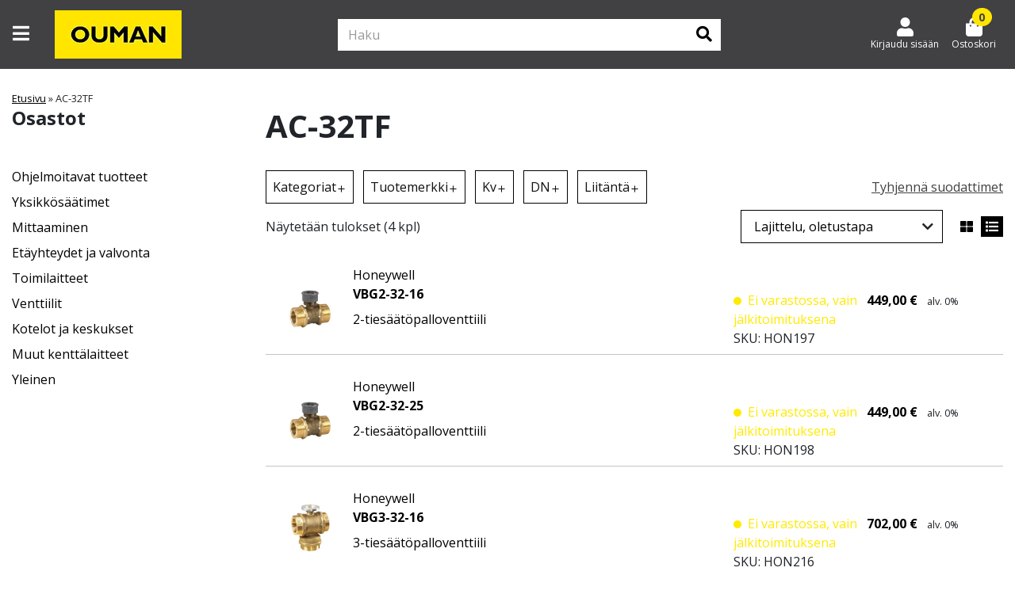

--- FILE ---
content_type: text/html; charset=UTF-8
request_url: https://kauppa.ouman.fi/liittimet/ac-32tf/
body_size: 20490
content:
<!doctype html>
<!--
  ___  ___  ___ ___  
 / _ \/ _ \/ __/ _ \  
|  __/  __/ (_| (_) |
 \___|\___|\___\___/ 
-->
<html lang="fi">

<head>
	<meta charset="utf-8" />
	<meta name="viewport" content="width=device-width, initial-scale=1.0, minimum-scale=1, maximum-scale=1">

	<!-- Always force latest IE rendering engine (even in intranet) & Chrome Frame -->
	<meta http-equiv="X-UA-Compatible" content="IE=edge,chrome=1">
	<link rel="profile" href="http://gmpg.org/xfn/11" />
	<link rel="pingback" href="https://kauppa.ouman.fi/xmlrpc.php" />
	<link rel="dns-prefetch" href="//www.facebook.com">
	<link rel="dns-prefetch" href="//connect.facebook.net">
	<link rel="dns-prefetch" href="//static.ak.facebook.com">
	<link rel="dns-prefetch" href="//static.ak.fbcdn.net">
	<link rel="dns-prefetch" href="//s-static.ak.facebook.com">

		
			<link rel="shortcut icon" href="https://kauppa.ouman.fi/wp-content/uploads/2022/05/ouman-favicon.jpg" />
	
			<link rel="icon" href="https://kauppa.ouman.fi/wp-content/uploads/2022/05/ouman-favicon.jpg" sizes="180x180">
		<link rel="apple-touch-icon" href="https://kauppa.ouman.fi/wp-content/uploads/2022/05/ouman-favicon.jpg" sizes="180x180">
	
	<!-- WP HEAD -->
	<meta name='robots' content='index, follow, max-image-preview:large, max-snippet:-1, max-video-preview:-1' />

	<!-- This site is optimized with the Yoast SEO plugin v26.7 - https://yoast.com/wordpress/plugins/seo/ -->
	<title>AC-32TF arkistot - Ouman</title>
	<link rel="canonical" href="https://kauppa.ouman.fi/liittimet/ac-32tf/" />
	<meta property="og:locale" content="fi_FI" />
	<meta property="og:type" content="article" />
	<meta property="og:title" content="AC-32TF arkistot - Ouman" />
	<meta property="og:url" content="https://kauppa.ouman.fi/liittimet/ac-32tf/" />
	<meta property="og:site_name" content="Ouman" />
	<meta name="twitter:card" content="summary_large_image" />
	<script type="application/ld+json" class="yoast-schema-graph">{"@context":"https://schema.org","@graph":[{"@type":"CollectionPage","@id":"https://kauppa.ouman.fi/liittimet/ac-32tf/","url":"https://kauppa.ouman.fi/liittimet/ac-32tf/","name":"AC-32TF arkistot - Ouman","isPartOf":{"@id":"https://kauppa.ouman.fi/#website"},"primaryImageOfPage":{"@id":"https://kauppa.ouman.fi/liittimet/ac-32tf/#primaryimage"},"image":{"@id":"https://kauppa.ouman.fi/liittimet/ac-32tf/#primaryimage"},"thumbnailUrl":"https://kauppa.ouman.fi/wp-content/uploads/2022/06/VBG-2.jpg","breadcrumb":{"@id":"https://kauppa.ouman.fi/liittimet/ac-32tf/#breadcrumb"},"inLanguage":"fi"},{"@type":"ImageObject","inLanguage":"fi","@id":"https://kauppa.ouman.fi/liittimet/ac-32tf/#primaryimage","url":"https://kauppa.ouman.fi/wp-content/uploads/2022/06/VBG-2.jpg","contentUrl":"https://kauppa.ouman.fi/wp-content/uploads/2022/06/VBG-2.jpg","width":1000,"height":1000},{"@type":"BreadcrumbList","@id":"https://kauppa.ouman.fi/liittimet/ac-32tf/#breadcrumb","itemListElement":[{"@type":"ListItem","position":1,"name":"Etusivu","item":"https://kauppa.ouman.fi/"},{"@type":"ListItem","position":2,"name":"AC-32TF"}]},{"@type":"WebSite","@id":"https://kauppa.ouman.fi/#website","url":"https://kauppa.ouman.fi/","name":"Ouman","description":"","potentialAction":[{"@type":"SearchAction","target":{"@type":"EntryPoint","urlTemplate":"https://kauppa.ouman.fi/?s={search_term_string}"},"query-input":{"@type":"PropertyValueSpecification","valueRequired":true,"valueName":"search_term_string"}}],"inLanguage":"fi"}]}</script>
	<!-- / Yoast SEO plugin. -->


<link rel="alternate" type="application/rss+xml" title="Syöte: Ouman &raquo; AC-32TF Liittimet" href="https://kauppa.ouman.fi/liittimet/ac-32tf/feed/" />
<style id='wp-img-auto-sizes-contain-inline-css' type='text/css'>
img:is([sizes=auto i],[sizes^="auto," i]){contain-intrinsic-size:3000px 1500px}
/*# sourceURL=wp-img-auto-sizes-contain-inline-css */
</style>

<link rel='stylesheet' id='woo-conditional-shipping-blocks-style-css' href='https://kauppa.ouman.fi/wp-content/plugins/woo-conditional-shipping-pro/frontend/css/woo-conditional-shipping.css?ver=3.6.1.pro' type='text/css' media='all' />
<link rel='stylesheet' id='woo-carrier-agents-blocks-style-css' href='https://kauppa.ouman.fi/wp-content/plugins/woo-carrier-agents/assets/css/woo-carrier-agents.css?ver=2.1.1' type='text/css' media='all' />
<style id='wp-emoji-styles-inline-css' type='text/css'>

	img.wp-smiley, img.emoji {
		display: inline !important;
		border: none !important;
		box-shadow: none !important;
		height: 1em !important;
		width: 1em !important;
		margin: 0 0.07em !important;
		vertical-align: -0.1em !important;
		background: none !important;
		padding: 0 !important;
	}
/*# sourceURL=wp-emoji-styles-inline-css */
</style>
<style id='classic-theme-styles-inline-css' type='text/css'>
/*! This file is auto-generated */
.wp-block-button__link{color:#fff;background-color:#32373c;border-radius:9999px;box-shadow:none;text-decoration:none;padding:calc(.667em + 2px) calc(1.333em + 2px);font-size:1.125em}.wp-block-file__button{background:#32373c;color:#fff;text-decoration:none}
/*# sourceURL=/wp-includes/css/classic-themes.min.css */
</style>
<style id='global-styles-inline-css' type='text/css'>
:root{--wp--preset--aspect-ratio--square: 1;--wp--preset--aspect-ratio--4-3: 4/3;--wp--preset--aspect-ratio--3-4: 3/4;--wp--preset--aspect-ratio--3-2: 3/2;--wp--preset--aspect-ratio--2-3: 2/3;--wp--preset--aspect-ratio--16-9: 16/9;--wp--preset--aspect-ratio--9-16: 9/16;--wp--preset--color--black: #000000;--wp--preset--color--cyan-bluish-gray: #abb8c3;--wp--preset--color--white: #ffffff;--wp--preset--color--pale-pink: #f78da7;--wp--preset--color--vivid-red: #cf2e2e;--wp--preset--color--luminous-vivid-orange: #ff6900;--wp--preset--color--luminous-vivid-amber: #fcb900;--wp--preset--color--light-green-cyan: #7bdcb5;--wp--preset--color--vivid-green-cyan: #00d084;--wp--preset--color--pale-cyan-blue: #8ed1fc;--wp--preset--color--vivid-cyan-blue: #0693e3;--wp--preset--color--vivid-purple: #9b51e0;--wp--preset--gradient--vivid-cyan-blue-to-vivid-purple: linear-gradient(135deg,rgb(6,147,227) 0%,rgb(155,81,224) 100%);--wp--preset--gradient--light-green-cyan-to-vivid-green-cyan: linear-gradient(135deg,rgb(122,220,180) 0%,rgb(0,208,130) 100%);--wp--preset--gradient--luminous-vivid-amber-to-luminous-vivid-orange: linear-gradient(135deg,rgb(252,185,0) 0%,rgb(255,105,0) 100%);--wp--preset--gradient--luminous-vivid-orange-to-vivid-red: linear-gradient(135deg,rgb(255,105,0) 0%,rgb(207,46,46) 100%);--wp--preset--gradient--very-light-gray-to-cyan-bluish-gray: linear-gradient(135deg,rgb(238,238,238) 0%,rgb(169,184,195) 100%);--wp--preset--gradient--cool-to-warm-spectrum: linear-gradient(135deg,rgb(74,234,220) 0%,rgb(151,120,209) 20%,rgb(207,42,186) 40%,rgb(238,44,130) 60%,rgb(251,105,98) 80%,rgb(254,248,76) 100%);--wp--preset--gradient--blush-light-purple: linear-gradient(135deg,rgb(255,206,236) 0%,rgb(152,150,240) 100%);--wp--preset--gradient--blush-bordeaux: linear-gradient(135deg,rgb(254,205,165) 0%,rgb(254,45,45) 50%,rgb(107,0,62) 100%);--wp--preset--gradient--luminous-dusk: linear-gradient(135deg,rgb(255,203,112) 0%,rgb(199,81,192) 50%,rgb(65,88,208) 100%);--wp--preset--gradient--pale-ocean: linear-gradient(135deg,rgb(255,245,203) 0%,rgb(182,227,212) 50%,rgb(51,167,181) 100%);--wp--preset--gradient--electric-grass: linear-gradient(135deg,rgb(202,248,128) 0%,rgb(113,206,126) 100%);--wp--preset--gradient--midnight: linear-gradient(135deg,rgb(2,3,129) 0%,rgb(40,116,252) 100%);--wp--preset--font-size--small: 13px;--wp--preset--font-size--medium: 20px;--wp--preset--font-size--large: 36px;--wp--preset--font-size--x-large: 42px;--wp--preset--spacing--20: 0.44rem;--wp--preset--spacing--30: 0.67rem;--wp--preset--spacing--40: 1rem;--wp--preset--spacing--50: 1.5rem;--wp--preset--spacing--60: 2.25rem;--wp--preset--spacing--70: 3.38rem;--wp--preset--spacing--80: 5.06rem;--wp--preset--shadow--natural: 6px 6px 9px rgba(0, 0, 0, 0.2);--wp--preset--shadow--deep: 12px 12px 50px rgba(0, 0, 0, 0.4);--wp--preset--shadow--sharp: 6px 6px 0px rgba(0, 0, 0, 0.2);--wp--preset--shadow--outlined: 6px 6px 0px -3px rgb(255, 255, 255), 6px 6px rgb(0, 0, 0);--wp--preset--shadow--crisp: 6px 6px 0px rgb(0, 0, 0);}:where(.is-layout-flex){gap: 0.5em;}:where(.is-layout-grid){gap: 0.5em;}body .is-layout-flex{display: flex;}.is-layout-flex{flex-wrap: wrap;align-items: center;}.is-layout-flex > :is(*, div){margin: 0;}body .is-layout-grid{display: grid;}.is-layout-grid > :is(*, div){margin: 0;}:where(.wp-block-columns.is-layout-flex){gap: 2em;}:where(.wp-block-columns.is-layout-grid){gap: 2em;}:where(.wp-block-post-template.is-layout-flex){gap: 1.25em;}:where(.wp-block-post-template.is-layout-grid){gap: 1.25em;}.has-black-color{color: var(--wp--preset--color--black) !important;}.has-cyan-bluish-gray-color{color: var(--wp--preset--color--cyan-bluish-gray) !important;}.has-white-color{color: var(--wp--preset--color--white) !important;}.has-pale-pink-color{color: var(--wp--preset--color--pale-pink) !important;}.has-vivid-red-color{color: var(--wp--preset--color--vivid-red) !important;}.has-luminous-vivid-orange-color{color: var(--wp--preset--color--luminous-vivid-orange) !important;}.has-luminous-vivid-amber-color{color: var(--wp--preset--color--luminous-vivid-amber) !important;}.has-light-green-cyan-color{color: var(--wp--preset--color--light-green-cyan) !important;}.has-vivid-green-cyan-color{color: var(--wp--preset--color--vivid-green-cyan) !important;}.has-pale-cyan-blue-color{color: var(--wp--preset--color--pale-cyan-blue) !important;}.has-vivid-cyan-blue-color{color: var(--wp--preset--color--vivid-cyan-blue) !important;}.has-vivid-purple-color{color: var(--wp--preset--color--vivid-purple) !important;}.has-black-background-color{background-color: var(--wp--preset--color--black) !important;}.has-cyan-bluish-gray-background-color{background-color: var(--wp--preset--color--cyan-bluish-gray) !important;}.has-white-background-color{background-color: var(--wp--preset--color--white) !important;}.has-pale-pink-background-color{background-color: var(--wp--preset--color--pale-pink) !important;}.has-vivid-red-background-color{background-color: var(--wp--preset--color--vivid-red) !important;}.has-luminous-vivid-orange-background-color{background-color: var(--wp--preset--color--luminous-vivid-orange) !important;}.has-luminous-vivid-amber-background-color{background-color: var(--wp--preset--color--luminous-vivid-amber) !important;}.has-light-green-cyan-background-color{background-color: var(--wp--preset--color--light-green-cyan) !important;}.has-vivid-green-cyan-background-color{background-color: var(--wp--preset--color--vivid-green-cyan) !important;}.has-pale-cyan-blue-background-color{background-color: var(--wp--preset--color--pale-cyan-blue) !important;}.has-vivid-cyan-blue-background-color{background-color: var(--wp--preset--color--vivid-cyan-blue) !important;}.has-vivid-purple-background-color{background-color: var(--wp--preset--color--vivid-purple) !important;}.has-black-border-color{border-color: var(--wp--preset--color--black) !important;}.has-cyan-bluish-gray-border-color{border-color: var(--wp--preset--color--cyan-bluish-gray) !important;}.has-white-border-color{border-color: var(--wp--preset--color--white) !important;}.has-pale-pink-border-color{border-color: var(--wp--preset--color--pale-pink) !important;}.has-vivid-red-border-color{border-color: var(--wp--preset--color--vivid-red) !important;}.has-luminous-vivid-orange-border-color{border-color: var(--wp--preset--color--luminous-vivid-orange) !important;}.has-luminous-vivid-amber-border-color{border-color: var(--wp--preset--color--luminous-vivid-amber) !important;}.has-light-green-cyan-border-color{border-color: var(--wp--preset--color--light-green-cyan) !important;}.has-vivid-green-cyan-border-color{border-color: var(--wp--preset--color--vivid-green-cyan) !important;}.has-pale-cyan-blue-border-color{border-color: var(--wp--preset--color--pale-cyan-blue) !important;}.has-vivid-cyan-blue-border-color{border-color: var(--wp--preset--color--vivid-cyan-blue) !important;}.has-vivid-purple-border-color{border-color: var(--wp--preset--color--vivid-purple) !important;}.has-vivid-cyan-blue-to-vivid-purple-gradient-background{background: var(--wp--preset--gradient--vivid-cyan-blue-to-vivid-purple) !important;}.has-light-green-cyan-to-vivid-green-cyan-gradient-background{background: var(--wp--preset--gradient--light-green-cyan-to-vivid-green-cyan) !important;}.has-luminous-vivid-amber-to-luminous-vivid-orange-gradient-background{background: var(--wp--preset--gradient--luminous-vivid-amber-to-luminous-vivid-orange) !important;}.has-luminous-vivid-orange-to-vivid-red-gradient-background{background: var(--wp--preset--gradient--luminous-vivid-orange-to-vivid-red) !important;}.has-very-light-gray-to-cyan-bluish-gray-gradient-background{background: var(--wp--preset--gradient--very-light-gray-to-cyan-bluish-gray) !important;}.has-cool-to-warm-spectrum-gradient-background{background: var(--wp--preset--gradient--cool-to-warm-spectrum) !important;}.has-blush-light-purple-gradient-background{background: var(--wp--preset--gradient--blush-light-purple) !important;}.has-blush-bordeaux-gradient-background{background: var(--wp--preset--gradient--blush-bordeaux) !important;}.has-luminous-dusk-gradient-background{background: var(--wp--preset--gradient--luminous-dusk) !important;}.has-pale-ocean-gradient-background{background: var(--wp--preset--gradient--pale-ocean) !important;}.has-electric-grass-gradient-background{background: var(--wp--preset--gradient--electric-grass) !important;}.has-midnight-gradient-background{background: var(--wp--preset--gradient--midnight) !important;}.has-small-font-size{font-size: var(--wp--preset--font-size--small) !important;}.has-medium-font-size{font-size: var(--wp--preset--font-size--medium) !important;}.has-large-font-size{font-size: var(--wp--preset--font-size--large) !important;}.has-x-large-font-size{font-size: var(--wp--preset--font-size--x-large) !important;}
:where(.wp-block-post-template.is-layout-flex){gap: 1.25em;}:where(.wp-block-post-template.is-layout-grid){gap: 1.25em;}
:where(.wp-block-term-template.is-layout-flex){gap: 1.25em;}:where(.wp-block-term-template.is-layout-grid){gap: 1.25em;}
:where(.wp-block-columns.is-layout-flex){gap: 2em;}:where(.wp-block-columns.is-layout-grid){gap: 2em;}
:root :where(.wp-block-pullquote){font-size: 1.5em;line-height: 1.6;}
/*# sourceURL=global-styles-inline-css */
</style>
<link rel='stylesheet' id='wc-paytrail-css-css' href='https://kauppa.ouman.fi/wp-content/plugins/wc-paytrail/assets/css/wc-paytrail.css?ver=2.7.0' type='text/css' media='all' />
<style id='woocommerce-inline-inline-css' type='text/css'>
.woocommerce form .form-row .required { visibility: visible; }
/*# sourceURL=woocommerce-inline-inline-css */
</style>
<link rel='stylesheet' id='woo_conditional_shipping_css-css' href='https://kauppa.ouman.fi/wp-content/plugins/woo-conditional-shipping-pro/includes/frontend/../../frontend/css/woo-conditional-shipping.css?ver=3.6.1.pro' type='text/css' media='all' />
<link rel='stylesheet' id='wcpf-plugin-style-css' href='https://kauppa.ouman.fi/wp-content/plugins/woocommerce-product-filters/assets/css/plugin.css?ver=1.4.40' type='text/css' media='all' />
<link rel='stylesheet' id='parent-style-css' href='https://kauppa.ouman.fi/wp-content/themes/eeco-theme/style.css?ver=6.9' type='text/css' media='all' />
<link rel='stylesheet' id='bootstrap-css' href='https://kauppa.ouman.fi/wp-content/themes/eeco-theme/assets/css/bootstrap.css?ver=1' type='text/css' media='all' />
<link rel='stylesheet' id='fontawesome-css' href='https://kauppa.ouman.fi/wp-content/themes/eeco-theme/assets/css/fontawesome.css?ver=1' type='text/css' media='all' />
<link rel='stylesheet' id='style-css' href='https://kauppa.ouman.fi/wp-content/themes/eeco-theme/assets/css/style.css?ver=1' type='text/css' media='all' />
<link rel='stylesheet' id='product-archive-css' href='https://kauppa.ouman.fi/wp-content/themes/eeco-theme/assets/css/product-archive.css?ver=1' type='text/css' media='all' />
<link rel='stylesheet' id='eeco-quick-buy-style-css' href='https://kauppa.ouman.fi/wp-content/plugins/eeco-quick-buy/assets/css/frontend.css?ver=1' type='text/css' media='all' />
<link rel='stylesheet' id='relevanssi-live-search-css' href='https://kauppa.ouman.fi/wp-content/plugins/relevanssi-live-ajax-search/assets/styles/style.css?ver=2.5' type='text/css' media='all' />
<link rel='stylesheet' id='child-style-css' href='https://kauppa.ouman.fi/wp-content/themes/eeco-theme-child/assets/css/child-style.css?ver=1734006060' type='text/css' media='all' />
<link rel='stylesheet' id='child-archive-css' href='https://kauppa.ouman.fi/wp-content/themes/eeco-theme-child/assets/css/child-archive.css?ver=1734006060' type='text/css' media='all' />
<style id='brand-style-inline-css' type='text/css'>
:root{--benefit_bar_background_color:#ffe500;--benefit_bar_font_color:#000000;--top_menu_background_color:#414042;--top_menu_font_color:#ffffff;--main_menu_background_color:#414042;--main_menu_font_color:#ffffff;--bottom_menu_background_color:#ffffff;--bottom_menu_font_color:#000000;--sidebar_highlight_background:#ffffff;--sidebar_highlight_font:#000000;--mobile_menu_background_color:#ffffff;--mobile_menu_font_color:#000000;--background_color_1:#ffffff;--background_color_2:#414042;--background_color_3:#ffe500;--background_color_4:#e7e7e8;--background_color_5:#939598;--font_color_1:#000000;--font_color_2:#ffffff;--font_color_3:#414042;--primary_cta_bg_color:#ffe500;--primary_cta_font_color:#414042;--primary_cta_border_color:#ffe500;--primary_cta_bg_hover:#ffe500;--primary_cta_font_hover:#414042;--primary_cta_border_hover:#ffe500;--secondary_cta_bg_color:#000000;--secondary_cta_font_color:#ffffff;--secondary_cta_border_color:#000000;--secondary_cta_bg_hover:#939598;--secondary_cta_font_hover:#ffffff;--tertiary_cta_bg_color:#939598;--tertiary_cta_font_color:#ffffff;--tertiary_cta_border_color:#939598;--tertiary_cta_bg_hover:#939598;--tertiary_cta_font_hover:#ffffff;--link_color:#000000;--review_star_color:#ffe500;--price_color:#000000;--reg_price_color_with_sale:#939598;--sale_price_color:#000000;--footer_top_background_color:#000000;--footer_top_font_color:#ffffff;--footer_bottom_background_color:#000000;--footer_bottom_font_color:#ffffff;--success_border_color:#4BB543;--success_border_style:solid;--notice_border_color:#467fd0;--notice_border_style:solid;--error_border_color:#df4759;--error_border_style:solid;--font-family: 'Open Sans', sans-serif;--product_holder_border_color:#e7e7e8;--product_holder_border_width:1;--product_holder_border_style:solid;--media_carousel_border_color:#e7e7e8;--media_carousel_border_width:1;--media_carousel_border_style:none;--media_carousel_box_shadow:0 2px 4px 0 rgba(0, 0, 0, .5);--eeco-translatable-search-text: "Jatka kirjoittamista";--search-icon: "\f002";--my-account-icon: "\f007";}
/*# sourceURL=brand-style-inline-css */
</style>
            <script>
                var bgh_data_element = {
                    page: "AC-32TF",
                    event: "view_item_list",
                    carousels: [],
                    coupons: ""
                }
            </script>
        <script type="text/javascript" src="https://kauppa.ouman.fi/wp-includes/js/jquery/jquery.min.js?ver=3.7.1" id="jquery-core-js"></script>
<script type="text/javascript" src="https://kauppa.ouman.fi/wp-includes/js/jquery/jquery-migrate.min.js?ver=3.4.1" id="jquery-migrate-js"></script>
<script type="text/javascript" src="https://kauppa.ouman.fi/wp-content/plugins/wc-paytrail/assets/js/wc-paytrail.js?ver=2.7.0" id="wc-paytrail-js-js"></script>
<script type="text/javascript" src="https://kauppa.ouman.fi/wp-content/plugins/woocommerce/assets/js/jquery-blockui/jquery.blockUI.min.js?ver=2.7.0-wc.10.4.3" id="wc-jquery-blockui-js" defer="defer" data-wp-strategy="defer"></script>
<script type="text/javascript" id="wc-add-to-cart-js-extra">
/* <![CDATA[ */
var wc_add_to_cart_params = {"ajax_url":"/wp-admin/admin-ajax.php","wc_ajax_url":"/?wc-ajax=%%endpoint%%","i18n_view_cart":"N\u00e4yt\u00e4 ostoskori","cart_url":"https://kauppa.ouman.fi/ostoskori/","is_cart":"","cart_redirect_after_add":"no"};
//# sourceURL=wc-add-to-cart-js-extra
/* ]]> */
</script>
<script type="text/javascript" src="https://kauppa.ouman.fi/wp-content/plugins/woocommerce/assets/js/frontend/add-to-cart.min.js?ver=10.4.3" id="wc-add-to-cart-js" defer="defer" data-wp-strategy="defer"></script>
<script type="text/javascript" src="https://kauppa.ouman.fi/wp-content/plugins/woocommerce/assets/js/js-cookie/js.cookie.min.js?ver=2.1.4-wc.10.4.3" id="wc-js-cookie-js" defer="defer" data-wp-strategy="defer"></script>
<script type="text/javascript" id="woocommerce-js-extra">
/* <![CDATA[ */
var woocommerce_params = {"ajax_url":"/wp-admin/admin-ajax.php","wc_ajax_url":"/?wc-ajax=%%endpoint%%","i18n_password_show":"N\u00e4yt\u00e4 salasana","i18n_password_hide":"Piilota salasana"};
//# sourceURL=woocommerce-js-extra
/* ]]> */
</script>
<script type="text/javascript" src="https://kauppa.ouman.fi/wp-content/plugins/woocommerce/assets/js/frontend/woocommerce.min.js?ver=10.4.3" id="woocommerce-js" defer="defer" data-wp-strategy="defer"></script>
<script type="text/javascript" id="woo-conditional-shipping-js-js-extra">
/* <![CDATA[ */
var conditional_shipping_settings = {"trigger_fields":[]};
//# sourceURL=woo-conditional-shipping-js-js-extra
/* ]]> */
</script>
<script type="text/javascript" src="https://kauppa.ouman.fi/wp-content/plugins/woo-conditional-shipping-pro/includes/frontend/../../frontend/js/woo-conditional-shipping.js?ver=3.6.1.pro" id="woo-conditional-shipping-js-js"></script>
<script type="text/javascript" src="https://kauppa.ouman.fi/wp-includes/js/jquery/ui/core.min.js?ver=1.13.3" id="jquery-ui-core-js"></script>
<script type="text/javascript" src="https://kauppa.ouman.fi/wp-includes/js/jquery/ui/mouse.min.js?ver=1.13.3" id="jquery-ui-mouse-js"></script>
<script type="text/javascript" src="https://kauppa.ouman.fi/wp-includes/js/jquery/ui/slider.min.js?ver=1.13.3" id="jquery-ui-slider-js"></script>
<script type="text/javascript" src="https://kauppa.ouman.fi/wp-content/plugins/woocommerce-product-filters/assets/js/front-vendor.js?ver=1.4.40" id="wcpf-plugin-vendor-script-js"></script>
<script type="text/javascript" src="https://kauppa.ouman.fi/wp-includes/js/underscore.min.js?ver=1.13.7" id="underscore-js"></script>
<script type="text/javascript" id="wp-util-js-extra">
/* <![CDATA[ */
var _wpUtilSettings = {"ajax":{"url":"/wp-admin/admin-ajax.php"}};
//# sourceURL=wp-util-js-extra
/* ]]> */
</script>
<script type="text/javascript" src="https://kauppa.ouman.fi/wp-includes/js/wp-util.min.js?ver=6.9" id="wp-util-js"></script>
<script type="text/javascript" src="https://kauppa.ouman.fi/wp-content/plugins/woocommerce/assets/js/accounting/accounting.min.js?ver=0.4.2" id="wc-accounting-js"></script>
<script type="text/javascript" id="wcpf-plugin-script-js-extra">
/* <![CDATA[ */
var WCPFData = {"registerEntities":{"Project":{"id":"Project","class":"WooCommerce_Product_Filter_Plugin\\Entity","post_type":"wcpf_project","label":"Project","default_options":{"urlNavigation":"query","filteringStarts":"auto","urlNavigationOptions":[],"useComponents":["pagination","sorting","results-count","page-title","breadcrumb"],"paginationAjax":true,"sortingAjax":true,"productsContainerSelector":".products","paginationSelector":".woocommerce-pagination","resultCountSelector":".woocommerce-result-count","sortingSelector":".woocommerce-ordering","pageTitleSelector":".woocommerce-products-header__title","breadcrumbSelector":".woocommerce-breadcrumb","multipleContainersForProducts":true},"is_grouped":true,"editor_component_class":"WooCommerce_Product_Filter_Plugin\\Project\\Editor_Component","filter_component_class":"WooCommerce_Product_Filter_Plugin\\Project\\Filter_Component","variations":false},"BoxListField":{"id":"BoxListField","class":"WooCommerce_Product_Filter_Plugin\\Entity","post_type":"wcpf_item","label":"Box List","default_options":{"itemsSource":"attribute","itemsDisplay":"all","queryType":"or","itemsDisplayHierarchical":true,"displayHierarchicalCollapsed":false,"displayTitle":true,"displayToggleContent":true,"defaultToggleState":"show","cssClass":"","actionForEmptyOptions":"hide","displayProductCount":true,"productCountPolicy":"for-option-only","multiSelect":true,"boxSize":"45px"},"is_grouped":false,"editor_component_class":"WooCommerce_Product_Filter_Plugin\\Field\\Box_list\\Editor_Component","filter_component_class":"WooCommerce_Product_Filter_Plugin\\Field\\Box_List\\Filter_Component","variations":true},"CheckBoxListField":{"id":"CheckBoxListField","class":"WooCommerce_Product_Filter_Plugin\\Entity","post_type":"wcpf_item","label":"Checkbox","default_options":{"itemsSource":"attribute","itemsDisplay":"all","queryType":"or","itemsDisplayHierarchical":true,"displayHierarchicalCollapsed":false,"displayTitle":true,"displayToggleContent":true,"defaultToggleState":"show","cssClass":"","actionForEmptyOptions":"hide","displayProductCount":true,"productCountPolicy":"for-option-only","seeMoreOptionsBy":"scrollbar","heightOfVisibleContent":12},"is_grouped":false,"editor_component_class":"WooCommerce_Product_Filter_Plugin\\Field\\Check_Box_List\\Editor_Component","filter_component_class":"WooCommerce_Product_Filter_Plugin\\Field\\Check_Box_List\\Filter_Component","variations":true},"DropDownListField":{"id":"DropDownListField","class":"WooCommerce_Product_Filter_Plugin\\Entity","post_type":"wcpf_item","label":"Drop Down","default_options":{"itemsSource":"attribute","itemsDisplay":"all","queryType":"or","itemsDisplayHierarchical":true,"displayHierarchicalCollapsed":false,"displayTitle":true,"displayToggleContent":true,"defaultToggleState":"show","cssClass":"","actionForEmptyOptions":"hide","displayProductCount":true,"productCountPolicy":"for-option-only","titleItemReset":"Show all"},"is_grouped":false,"editor_component_class":"WooCommerce_Product_Filter_Plugin\\Field\\Drop_Down_List\\Editor_Component","filter_component_class":"WooCommerce_Product_Filter_Plugin\\Field\\Drop_Down_List\\Filter_Component","variations":true},"ButtonField":{"id":"ButtonField","class":"WooCommerce_Product_Filter_Plugin\\Entity","post_type":"wcpf_item","label":"Button","default_options":{"cssClass":"","action":"reset"},"is_grouped":false,"editor_component_class":"WooCommerce_Product_Filter_Plugin\\Field\\Button\\Editor_Component","filter_component_class":"WooCommerce_Product_Filter_Plugin\\Field\\Button\\Filter_Component","variations":true},"ColorListField":{"id":"ColorListField","class":"WooCommerce_Product_Filter_Plugin\\Entity","post_type":"wcpf_item","label":"Colors","default_options":{"itemsSource":"attribute","itemsDisplay":"all","queryType":"or","itemsDisplayHierarchical":true,"displayHierarchicalCollapsed":false,"displayTitle":true,"displayToggleContent":true,"defaultToggleState":"show","cssClass":"","actionForEmptyOptions":"hide","displayProductCount":true,"productCountPolicy":"for-option-only","optionKey":"colors"},"is_grouped":false,"editor_component_class":"WooCommerce_Product_Filter_Plugin\\Field\\Color_List\\Editor_Component","filter_component_class":"WooCommerce_Product_Filter_Plugin\\Field\\Color_List\\Filter_Component","variations":true},"RadioListField":{"id":"RadioListField","class":"WooCommerce_Product_Filter_Plugin\\Entity","post_type":"wcpf_item","label":"Radio","default_options":{"itemsSource":"attribute","itemsDisplay":"all","queryType":"or","itemsDisplayHierarchical":true,"displayHierarchicalCollapsed":false,"displayTitle":true,"displayToggleContent":true,"defaultToggleState":"show","cssClass":"","actionForEmptyOptions":"hide","displayProductCount":true,"productCountPolicy":"for-option-only","titleItemReset":"Show all","seeMoreOptionsBy":"scrollbar","heightOfVisibleContent":12},"is_grouped":false,"editor_component_class":"WooCommerce_Product_Filter_Plugin\\Field\\Radio_List\\Editor_Component","filter_component_class":"WooCommerce_Product_Filter_Plugin\\Field\\Radio_List\\Filter_Component","variations":true},"TextListField":{"id":"TextListField","class":"WooCommerce_Product_Filter_Plugin\\Entity","post_type":"wcpf_item","label":"Text List","default_options":{"itemsSource":"attribute","itemsDisplay":"all","queryType":"or","itemsDisplayHierarchical":true,"displayHierarchicalCollapsed":false,"displayTitle":true,"displayToggleContent":true,"defaultToggleState":"show","cssClass":"","actionForEmptyOptions":"hide","displayProductCount":true,"productCountPolicy":"for-option-only","multiSelect":true,"useInlineStyle":false},"is_grouped":false,"editor_component_class":"WooCommerce_Product_Filter_Plugin\\Field\\Text_List\\Editor_Component","filter_component_class":"WooCommerce_Product_Filter_Plugin\\Field\\Text_List\\Filter_Component","variations":true},"PriceSliderField":{"id":"PriceSliderField","class":"WooCommerce_Product_Filter_Plugin\\Entity","post_type":"wcpf_item","label":"Price slider","default_options":{"minPriceOptionKey":"min-price","maxPriceOptionKey":"max-price","optionKey":"price","optionKeyFormat":"dash","cssClass":"","displayMinMaxInput":true,"displayTitle":true,"displayToggleContent":true,"defaultToggleState":"show","displayPriceLabel":true},"is_grouped":false,"editor_component_class":"WooCommerce_Product_Filter_Plugin\\Field\\Price_Slider\\Editor_Component","filter_component_class":"WooCommerce_Product_Filter_Plugin\\Field\\Price_Slider\\Filter_Component","variations":false},"SimpleBoxLayout":{"id":"SimpleBoxLayout","class":"WooCommerce_Product_Filter_Plugin\\Entity","post_type":"wcpf_item","label":"Simple Box","default_options":{"displayToggleContent":true,"defaultToggleState":"show","cssClass":""},"is_grouped":true,"editor_component_class":"WooCommerce_Product_Filter_Plugin\\Layout\\Simple_Box\\Editor_Component","filter_component_class":"WooCommerce_Product_Filter_Plugin\\Layout\\Simple_Box\\Filter_Component","variations":false},"ColumnsLayout":{"id":"ColumnsLayout","class":"WooCommerce_Product_Filter_Plugin\\Entity","post_type":"wcpf_item","label":"Columns","default_options":{"columns":[{"entities":[],"options":{"width":"50%"}}]},"is_grouped":true,"editor_component_class":"WooCommerce_Product_Filter_Plugin\\Layout\\Columns\\Editor_Component","filter_component_class":"WooCommerce_Product_Filter_Plugin\\Layout\\Columns\\Filter_Component","variations":false}},"messages":{"selectNoMatchesFound":"No matches found"},"selectors":{"productsContainer":".products","paginationContainer":".woocommerce-pagination","resultCount":".woocommerce-result-count","sorting":".woocommerce-ordering","pageTitle":".woocommerce-products-header__title","breadcrumb":".woocommerce-breadcrumb"},"pageUrl":"https://kauppa.ouman.fi/liittimet/ac-32tf/","isPaged":"","scriptAfterProductsUpdate":"","scrollTop":"no","priceFormat":{"currencyFormatNumDecimals":0,"currencyFormatSymbol":"&euro;","currencyFormatDecimalSep":",","currencyFormatThousandSep":"","currencyFormat":"%v&nbsp;%s"}};
//# sourceURL=wcpf-plugin-script-js-extra
/* ]]> */
</script>
<script type="text/javascript" src="https://kauppa.ouman.fi/wp-content/plugins/woocommerce-product-filters/assets/build/js/plugin.js?ver=1.4.40" id="wcpf-plugin-script-js"></script>
<script type="text/javascript" src="https://kauppa.ouman.fi/wp-content/themes/eeco-theme/assets/js/bootstrap4.1.1/bootstrap.bundle.min.js?ver=6.9" id="bootstrap_bundle-js"></script>
<script type="text/javascript" src="https://kauppa.ouman.fi/wp-content/themes/eeco-theme/assets/js/dist/custom.min.js?ver=2.1" id="custom-js"></script>
<script type="text/javascript" id="wc-cart-fragments-js-extra">
/* <![CDATA[ */
var wc_cart_fragments_params = {"ajax_url":"/wp-admin/admin-ajax.php","wc_ajax_url":"/?wc-ajax=%%endpoint%%","cart_hash_key":"wc_cart_hash_0cc5dd75ae27d9773146d52061ded58b","fragment_name":"wc_fragments_0cc5dd75ae27d9773146d52061ded58b","request_timeout":"5000"};
//# sourceURL=wc-cart-fragments-js-extra
/* ]]> */
</script>
<script type="text/javascript" src="https://kauppa.ouman.fi/wp-content/plugins/woocommerce/assets/js/frontend/cart-fragments.min.js?ver=10.4.3" id="wc-cart-fragments-js" defer="defer" data-wp-strategy="defer"></script>
<script type="text/javascript" id="eeco-quick-buy-js-extra">
/* <![CDATA[ */
var quick_buy = {"url":"https://kauppa.ouman.fi/wp-admin/admin-ajax.php","is_cart":""};
//# sourceURL=eeco-quick-buy-js-extra
/* ]]> */
</script>
<script type="text/javascript" src="https://kauppa.ouman.fi/wp-content/plugins/eeco-quick-buy/assets/js/eeco-quick-buy.js?ver=1" id="eeco-quick-buy-js"></script>
<link rel="https://api.w.org/" href="https://kauppa.ouman.fi/wp-json/" /><link rel="EditURI" type="application/rsd+xml" title="RSD" href="https://kauppa.ouman.fi/xmlrpc.php?rsd" />
<meta name="generator" content="WordPress 6.9" />
<meta name="generator" content="WooCommerce 10.4.3" />
        <link rel="preconnect" href="https://fonts.googleapis.com">
        <link rel="preconnect" href="https://fonts.gstatic.com" crossorigin>
    <link href="https://fonts.googleapis.com/css2?family=Open+Sans:wght@400;700&display=swap" rel="stylesheet">    <style>
    .quantity input::-webkit-outer-spin-button,
    .quantity input::-webkit-inner-spin-button {
        display: none;
        margin: 0;
    }
    .quantity input.qty {
        appearance: textfield;
        -webkit-appearance: none;
        -moz-appearance: textfield;
    }
    </style>
    	
		<!-- Google Tag Manager -->
		<script>
			(function(w,d,s,l,i){w[l]=w[l]||[];w[l].push({'gtm.start':
			new Date().getTime(),event:'gtm.js'});var f=d.getElementsByTagName(s)[0],
			j=d.createElement(s),dl=l!='dataLayer'?'&l='+l:'';j.async=true;j.src=
			'https://www.googletagmanager.com/gtm.js?id='+i+dl;f.parentNode.insertBefore(j,f);
			})(window,document,'script','dataLayer','GTM-NWC2T9H');
		</script>
		<!-- End Google Tag Manager -->

		<noscript><style>.woocommerce-product-gallery{ opacity: 1 !important; }</style></noscript>
			<style type="text/css" id="wp-custom-css">
			.wcpf-field-item .wcpf-inner .wcpf-heading-label .box-toggle {
	padding-bottom: 0px !important;
}		</style>
		

</head>

<body class="archive tax-pa_liittimet term-ac-32tf term-1363 wp-theme-eeco-theme wp-child-theme-eeco-theme-child theme-eeco-theme woocommerce woocommerce-page woocommerce-no-js" >
	<span id="analytics_option" style="visibility: hidden;" value="tag_active"></span>
			<!-- Google Tag Manager (noscript) -->
		<noscript><iframe src="https://www.googletagmanager.com/ns.html?id=GTM-NWC2T9H"
		height="0" width="0" style="display:none;visibility:hidden"></iframe></noscript>
		<!-- End Google Tag Manager (noscript) -->	
			<div class="sidebar-menu">
			<nav class="navbar navbar-expand-lg">
				        <div class="menu-container">
            <div class="sidebar-header">
                <div class="close-sidebar-wrapper">
                    <button class="close-sidebar-menu"><i class="far fa-times"></i></button>
                </div>
                <div class="logo-sidebar-wrapper">
                    <a class="navbar-brand" href="https://kauppa.ouman.fi">
                                                    <img id="logo" class="logo with-mobile" src="https://kauppa.ouman.fi/wp-content/uploads/2022/05/Ouman-logo_keltainen-tausta_RGB-160.jpg" alt="">
                                                                            <img id="logo" class="mobile-logo" src="https://kauppa.ouman.fi/wp-content/uploads/2022/05/Ouman-logo_keltainen-tausta_RGB-160.jpg" alt="">
                                                                    </a>
                </div>
            </div>
            <div class="sidebar-body">
				<ul><li class="menu-ohjelmoitavat-tuotteet"><a href="https://kauppa.ouman.fi/tuote-osasto/ohjelmoitavat-tuotteet/" title="Näytä kaikki tuotteet kategoriasta Ohjelmoitavat tuotteet">Ohjelmoitavat tuotteet</a><ul><li class="menu-ohjelmoitavat-tuotteet"><a href="https://kauppa.ouman.fi/tuote-osasto/ohjelmoitavat-tuotteet/" title="Näytä kaikki tuotteet kategoriasta Ohjelmoitavat tuotteet"><strong>Ohjelmoitavat tuotteet</strong></a></li><li class="menu-ohjelmoitavat-saatimet"><a href="https://kauppa.ouman.fi/tuote-osasto/ohjelmoitavat-tuotteet/ohjelmoitavat-saatimet/" title="Näytä kaikki tuotteet kategoriasta Ohjelmoitavat säätimet">Ohjelmoitavat säätimet</a><li class="menu-i-o-yksikot"><a href="https://kauppa.ouman.fi/tuote-osasto/ohjelmoitavat-tuotteet/i-o-yksikot/" title="Näytä kaikki tuotteet kategoriasta I/O-yksiköt">I/O-yksiköt</a><li class="menu-kosketusnaytot"><a href="https://kauppa.ouman.fi/tuote-osasto/ohjelmoitavat-tuotteet/kosketusnaytot/" title="Näytä kaikki tuotteet kategoriasta Kosketusnäytöt">Kosketusnäytöt</a><li class="menu-lisavarusteet"><a href="https://kauppa.ouman.fi/tuote-osasto/ohjelmoitavat-tuotteet/lisavarusteet-ohjelmoitavat-tuotteet/" title="Näytä kaikki tuotteet kategoriasta Lisävarusteet">Lisävarusteet</a><li class="menu-vaylasovitintuotteet-ja-muuntimet"><a href="https://kauppa.ouman.fi/tuote-osasto/ohjelmoitavat-tuotteet/vaylasovitintuotteet-ja-muuntimet/" title="Näytä kaikki tuotteet kategoriasta Väyläsovitintuotteet ja muuntimet">Väyläsovitintuotteet ja muuntimet</a></li></ul><li class="menu-yksikkosaatimet"><a href="https://kauppa.ouman.fi/tuote-osasto/yksikkosaatimet/" title="Näytä kaikki tuotteet kategoriasta Yksikkösäätimet">Yksikkösäätimet</a><ul><li class="menu-yksikkosaatimet"><a href="https://kauppa.ouman.fi/tuote-osasto/yksikkosaatimet/" title="Näytä kaikki tuotteet kategoriasta Yksikkösäätimet"><strong>Yksikkösäätimet</strong></a></li><li class="menu-ilmastoinninsaatimet"><a href="https://kauppa.ouman.fi/tuote-osasto/yksikkosaatimet/ilmastoinninsaatimet/" title="Näytä kaikki tuotteet kategoriasta Ilmastoinninsäätimet">Ilmastoinninsäätimet</a><li class="menu-sahkoenergian-optimointi"><a href="https://kauppa.ouman.fi/tuote-osasto/yksikkosaatimet/sahkoenergian-optimointi/" title="Näytä kaikki tuotteet kategoriasta Sähköenergian optimointi">Sähköenergian optimointi</a><li class="menu-lammonsaatimet"><a href="https://kauppa.ouman.fi/tuote-osasto/yksikkosaatimet/lammonsaatimet/" title="Näytä kaikki tuotteet kategoriasta Lämmönsäätimet">Lämmönsäätimet</a><ul><li class="menu-lammonsaatimet"><a href="https://kauppa.ouman.fi/tuote-osasto/yksikkosaatimet/lammonsaatimet/" title="Näytä kaikki tuotteet kategoriasta Lämmönsäätimet"><strong>Lämmönsäätimet</strong></a></li><li class="menu-lisavarusteet"><a href="https://kauppa.ouman.fi/tuote-osasto/yksikkosaatimet/lammonsaatimet/lisavarusteet/" title="Näytä kaikki tuotteet kategoriasta Lisävarusteet">Lisävarusteet</a><li class="menu-varaosat"><a href="https://kauppa.ouman.fi/tuote-osasto/yksikkosaatimet/lammonsaatimet/varaosat/" title="Näytä kaikki tuotteet kategoriasta Varaosat">Varaosat</a></li></ul></li></ul><li class="menu-mittaaminen"><a href="https://kauppa.ouman.fi/tuote-osasto/mittaaminen/" title="Näytä kaikki tuotteet kategoriasta Mittaaminen">Mittaaminen</a><ul><li class="menu-mittaaminen"><a href="https://kauppa.ouman.fi/tuote-osasto/mittaaminen/" title="Näytä kaikki tuotteet kategoriasta Mittaaminen"><strong>Mittaaminen</strong></a></li><li class="menu-langaton-mittausjarjestelma"><a href="https://kauppa.ouman.fi/tuote-osasto/mittaaminen/langaton-mittausjarjestelma/" title="Näytä kaikki tuotteet kategoriasta Langaton mittausjärjestelmä">Langaton mittausjärjestelmä</a><ul><li class="menu-langaton-mittausjarjestelma"><a href="https://kauppa.ouman.fi/tuote-osasto/mittaaminen/langaton-mittausjarjestelma/" title="Näytä kaikki tuotteet kategoriasta Langaton mittausjärjestelmä"><strong>Langaton mittausjärjestelmä</strong></a></li><li class="menu-tukiasema"><a href="https://kauppa.ouman.fi/tuote-osasto/mittaaminen/langaton-mittausjarjestelma/tukiasema/" title="Näytä kaikki tuotteet kategoriasta Tukiasema">Tukiasema</a><li class="menu-anturit"><a href="https://kauppa.ouman.fi/tuote-osasto/mittaaminen/langaton-mittausjarjestelma/anturit/" title="Näytä kaikki tuotteet kategoriasta Anturit">Anturit</a><li class="menu-lisavarusteet"><a href="https://kauppa.ouman.fi/tuote-osasto/mittaaminen/langaton-mittausjarjestelma/lisavarusteet-langaton-mittausjarjestelma/" title="Näytä kaikki tuotteet kategoriasta Lisävarusteet">Lisävarusteet</a></li></ul><li class="menu-huoneyksikot"><a href="https://kauppa.ouman.fi/tuote-osasto/mittaaminen/huoneyksikot/" title="Näytä kaikki tuotteet kategoriasta Huoneyksiköt">Huoneyksiköt</a><li class="menu-mittausanturit"><a href="https://kauppa.ouman.fi/tuote-osasto/mittaaminen/mittausanturit/" title="Näytä kaikki tuotteet kategoriasta Mittausanturit">Mittausanturit</a><ul><li class="menu-mittausanturit"><a href="https://kauppa.ouman.fi/tuote-osasto/mittaaminen/mittausanturit/" title="Näytä kaikki tuotteet kategoriasta Mittausanturit"><strong>Mittausanturit</strong></a></li><li class="menu-kytkentakaapelit"><a href="https://kauppa.ouman.fi/tuote-osasto/mittaaminen/mittausanturit/kytkentakaapelit/" title="Näytä kaikki tuotteet kategoriasta Kytkentäkaapelit">Kytkentäkaapelit</a><li class="menu-lisavarusteet"><a href="https://kauppa.ouman.fi/tuote-osasto/mittaaminen/mittausanturit/lisavarusteet-mittausanturit/" title="Näytä kaikki tuotteet kategoriasta Lisävarusteet">Lisävarusteet</a></li></ul><li class="menu-mittalahettimet"><a href="https://kauppa.ouman.fi/tuote-osasto/mittaaminen/mittalahettimet/" title="Näytä kaikki tuotteet kategoriasta Mittalähettimet">Mittalähettimet</a><ul><li class="menu-mittalahettimet"><a href="https://kauppa.ouman.fi/tuote-osasto/mittaaminen/mittalahettimet/" title="Näytä kaikki tuotteet kategoriasta Mittalähettimet"><strong>Mittalähettimet</strong></a></li><li class="menu-kaapelit"><a href="https://kauppa.ouman.fi/tuote-osasto/mittaaminen/mittalahettimet/kaapelit/" title="Näytä kaikki tuotteet kategoriasta Kaapelit">Kaapelit</a><li class="menu-lisavarusteet"><a href="https://kauppa.ouman.fi/tuote-osasto/mittaaminen/mittalahettimet/lisavarusteet-mittalahettimet/" title="Näytä kaikki tuotteet kategoriasta Lisävarusteet">Lisävarusteet</a></li></ul></li></ul><li class="menu-etayhteydet-ja-valvonta"><a href="https://kauppa.ouman.fi/tuote-osasto/etayhteydet-ja-valvonta/" title="Näytä kaikki tuotteet kategoriasta Etäyhteydet ja valvonta">Etäyhteydet ja valvonta</a><ul><li class="menu-etayhteydet-ja-valvonta"><a href="https://kauppa.ouman.fi/tuote-osasto/etayhteydet-ja-valvonta/" title="Näytä kaikki tuotteet kategoriasta Etäyhteydet ja valvonta"><strong>Etäyhteydet ja valvonta</strong></a></li><li class="menu-internet-ja-verkkotuotteet"><a href="https://kauppa.ouman.fi/tuote-osasto/etayhteydet-ja-valvonta/internet-ja-verkkotuotteet/" title="Näytä kaikki tuotteet kategoriasta Internet- ja verkkotuotteet">Internet- ja verkkotuotteet</a><li class="menu-modeemit"><a href="https://kauppa.ouman.fi/tuote-osasto/etayhteydet-ja-valvonta/modeemit/" title="Näytä kaikki tuotteet kategoriasta Modeemit">Modeemit</a><li class="menu-antennit"><a href="https://kauppa.ouman.fi/tuote-osasto/etayhteydet-ja-valvonta/antennit/" title="Näytä kaikki tuotteet kategoriasta Antennit">Antennit</a><li class="menu-verkkokaapelit"><a href="https://kauppa.ouman.fi/tuote-osasto/etayhteydet-ja-valvonta/verkkokaapelit/" title="Näytä kaikki tuotteet kategoriasta Verkkokaapelit">Verkkokaapelit</a></li></ul><li class="menu-toimilaitteet"><a href="https://kauppa.ouman.fi/tuote-osasto/toimilaitteet/" title="Näytä kaikki tuotteet kategoriasta Toimilaitteet">Toimilaitteet</a><ul><li class="menu-toimilaitteet"><a href="https://kauppa.ouman.fi/tuote-osasto/toimilaitteet/" title="Näytä kaikki tuotteet kategoriasta Toimilaitteet"><strong>Toimilaitteet</strong></a></li><li class="menu-venttiilimoottorit"><a href="https://kauppa.ouman.fi/tuote-osasto/toimilaitteet/venttiilimoottorit/" title="Näytä kaikki tuotteet kategoriasta Venttiilimoottorit">Venttiilimoottorit</a><ul><li class="menu-venttiilimoottorit"><a href="https://kauppa.ouman.fi/tuote-osasto/toimilaitteet/venttiilimoottorit/" title="Näytä kaikki tuotteet kategoriasta Venttiilimoottorit"><strong>Venttiilimoottorit</strong></a></li><li class="menu-3-tilaohjatut"><a href="https://kauppa.ouman.fi/tuote-osasto/toimilaitteet/venttiilimoottorit/3-tilaohjatut/" title="Näytä kaikki tuotteet kategoriasta 3-tilaohjatut">3-tilaohjatut</a><li class="menu-janniteohjatut"><a href="https://kauppa.ouman.fi/tuote-osasto/toimilaitteet/venttiilimoottorit/janniteohjatut/" title="Näytä kaikki tuotteet kategoriasta Jänniteohjatut">Jänniteohjatut</a><li class="menu-2-tilaohjatut"><a href="https://kauppa.ouman.fi/tuote-osasto/toimilaitteet/venttiilimoottorit/2-tilaohjatut/" title="Näytä kaikki tuotteet kategoriasta 2-tilaohjatut">2-tilaohjatut</a></li></ul><li class="menu-peltimoottorit"><a href="https://kauppa.ouman.fi/tuote-osasto/toimilaitteet/peltimoottorit/" title="Näytä kaikki tuotteet kategoriasta Peltimoottorit">Peltimoottorit</a><ul><li class="menu-peltimoottorit"><a href="https://kauppa.ouman.fi/tuote-osasto/toimilaitteet/peltimoottorit/" title="Näytä kaikki tuotteet kategoriasta Peltimoottorit"><strong>Peltimoottorit</strong></a></li><li class="menu-2-tilaohjatut"><a href="https://kauppa.ouman.fi/tuote-osasto/toimilaitteet/peltimoottorit/2-tilaohjatut-peltimoottorit/" title="Näytä kaikki tuotteet kategoriasta 2-tilaohjatut">2-tilaohjatut</a><li class="menu-3-tilaohjatut"><a href="https://kauppa.ouman.fi/tuote-osasto/toimilaitteet/peltimoottorit/3-tilaohjatut-peltimoottorit/" title="Näytä kaikki tuotteet kategoriasta 3-tilaohjatut">3-tilaohjatut</a><li class="menu-janniteohjatut"><a href="https://kauppa.ouman.fi/tuote-osasto/toimilaitteet/peltimoottorit/janniteohjatut-peltimoottorit/" title="Näytä kaikki tuotteet kategoriasta Jänniteohjatut">Jänniteohjatut</a></li></ul></li></ul><li class="menu-venttiilit"><a href="https://kauppa.ouman.fi/tuote-osasto/venttiilit/" title="Näytä kaikki tuotteet kategoriasta Venttiilit">Venttiilit</a><ul><li class="menu-venttiilit"><a href="https://kauppa.ouman.fi/tuote-osasto/venttiilit/" title="Näytä kaikki tuotteet kategoriasta Venttiilit"><strong>Venttiilit</strong></a></li><li class="menu-2-tieventtiilit"><a href="https://kauppa.ouman.fi/tuote-osasto/venttiilit/2-tieventtiilit/" title="Näytä kaikki tuotteet kategoriasta 2-tieventtiilit">2-tieventtiilit</a><li class="menu-3-tieventtiilit"><a href="https://kauppa.ouman.fi/tuote-osasto/venttiilit/3-tieventtiilit/" title="Näytä kaikki tuotteet kategoriasta 3-tieventtiilit">3-tieventtiilit</a><li class="menu-venttiileiden-korvaavuustaulukko"><a href="https://kauppa.ouman.fi/tuote-osasto/venttiilit/venttiileiden_korvaavuustaulukko/" title="Näytä kaikki tuotteet kategoriasta Venttiileiden korvaavuustaulukko">Venttiileiden korvaavuustaulukko</a><li class="menu-liittimet"><a href="https://kauppa.ouman.fi/tuote-osasto/venttiilit/liittimet/" title="Näytä kaikki tuotteet kategoriasta Liittimet">Liittimet</a><ul><li class="menu-liittimet"><a href="https://kauppa.ouman.fi/tuote-osasto/venttiilit/liittimet/" title="Näytä kaikki tuotteet kategoriasta Liittimet"><strong>Liittimet</strong></a></li><li class="menu-hitsattavat"><a href="https://kauppa.ouman.fi/tuote-osasto/venttiilit/liittimet/hitsattavat/" title="Näytä kaikki tuotteet kategoriasta Hitsattavat">Hitsattavat</a><li class="menu-sisakierteelliset"><a href="https://kauppa.ouman.fi/tuote-osasto/venttiilit/liittimet/sisakierteelliset/" title="Näytä kaikki tuotteet kategoriasta Sisäkierteelliset">Sisäkierteelliset</a><li class="menu-ulkokierteelliset"><a href="https://kauppa.ouman.fi/tuote-osasto/venttiilit/liittimet/ulkokierteelliset/" title="Näytä kaikki tuotteet kategoriasta Ulkokierteelliset">Ulkokierteelliset</a></li></ul><li class="menu-sovitteet"><a href="https://kauppa.ouman.fi/tuote-osasto/venttiilit/sovitteet/" title="Näytä kaikki tuotteet kategoriasta Sovitteet">Sovitteet</a><li class="menu-jatkeet"><a href="https://kauppa.ouman.fi/tuote-osasto/venttiilit/jatkeet/" title="Näytä kaikki tuotteet kategoriasta Jatkeet">Jatkeet</a><li class="menu-tiivisteet"><a href="https://kauppa.ouman.fi/tuote-osasto/venttiilit/tiivisteet/" title="Näytä kaikki tuotteet kategoriasta Tiivisteet">Tiivisteet</a><li class="menu-karatiivisteet"><a href="https://kauppa.ouman.fi/tuote-osasto/venttiilit/karatiivisteet/" title="Näytä kaikki tuotteet kategoriasta Karatiivisteet">Karatiivisteet</a></li></ul><li class="menu-kotelot-ja-keskukset"><a href="https://kauppa.ouman.fi/tuote-osasto/kotelot-ja-keskukset/" title="Näytä kaikki tuotteet kategoriasta Kotelot ja keskukset">Kotelot ja keskukset</a><ul><li class="menu-kotelot-ja-keskukset"><a href="https://kauppa.ouman.fi/tuote-osasto/kotelot-ja-keskukset/" title="Näytä kaikki tuotteet kategoriasta Kotelot ja keskukset"><strong>Kotelot ja keskukset</strong></a></li><li class="menu-muovikotelot"><a href="https://kauppa.ouman.fi/tuote-osasto/kotelot-ja-keskukset/muovikotelot/" title="Näytä kaikki tuotteet kategoriasta Muovikotelot">Muovikotelot</a><li class="menu-peltikotelot"><a href="https://kauppa.ouman.fi/tuote-osasto/kotelot-ja-keskukset/peltikotelot/" title="Näytä kaikki tuotteet kategoriasta Peltikotelot">Peltikotelot</a><li class="menu-valmisratkaisut"><a href="https://kauppa.ouman.fi/tuote-osasto/kotelot-ja-keskukset/valmisratkaisut/" title="Näytä kaikki tuotteet kategoriasta Valmisratkaisut">Valmisratkaisut</a><li class="menu-teholahteet"><a href="https://kauppa.ouman.fi/tuote-osasto/kotelot-ja-keskukset/teholahteet/" title="Näytä kaikki tuotteet kategoriasta Teholähteet">Teholähteet</a></li></ul><li class="menu-muut-kenttalaitteet"><a href="https://kauppa.ouman.fi/tuote-osasto/muut-kenttalaitteet/" title="Näytä kaikki tuotteet kategoriasta Muut kenttälaitteet">Muut kenttälaitteet</a><ul><li class="menu-muut-kenttalaitteet"><a href="https://kauppa.ouman.fi/tuote-osasto/muut-kenttalaitteet/" title="Näytä kaikki tuotteet kategoriasta Muut kenttälaitteet"><strong>Muut kenttälaitteet</strong></a></li><li class="menu-releet"><a href="https://kauppa.ouman.fi/tuote-osasto/muut-kenttalaitteet/releet/" title="Näytä kaikki tuotteet kategoriasta Releet">Releet</a></li></ul></li></ul>                <ul>
                    <li class="menu-brands"><a href="#">Tuotemerkit</a><ul class=""><li class="menu-belimo"><a href="https://kauppa.ouman.fi/tuotemerkki/belimo/">Belimo</a></li><li class="menu-esbe"><a href="https://kauppa.ouman.fi/tuotemerkki/esbe/">ESBE</a></li><li class="menu-higuel"><a href="https://kauppa.ouman.fi/tuotemerkki/higuel/">Higuel</a></li><li class="menu-honeywell"><a href="https://kauppa.ouman.fi/tuotemerkki/honeywell/">Honeywell</a></li><li class="menu-ouman"><a href="https://kauppa.ouman.fi/tuotemerkki/ouman/">OUMAN</a></li><li class="menu-produal"><a href="https://kauppa.ouman.fi/tuotemerkki/produal/">Produal</a></li><li class="menu-thermokon"><a href="https://kauppa.ouman.fi/tuotemerkki/thermokon/">Thermokon</a></li><li class="menu-zyxel"><a href="https://kauppa.ouman.fi/tuotemerkki/zyxel/">Zyxel</a></li></ul></li></ul>            </div>
        </div>
    			</nav>
		</div>
	<div id="mainMenu" class="main-menu no-main menu-3 fixed sticky-mobile">
    <nav class="navbar navbar-expand-lg icon--below icon-text--mobile-no">
        <button class="navbar-toggler" type="button" data-toggle="modal" data-target="#modalMenu" aria-controls="modalMenu" aria-expanded="false" aria-label="Toggle navigation">
            <i class="fas fa-bars"></i>
        </button>
                    <button class="sidebar-toggler" type="button">
                <i class="fas fa-bars"></i>
            </button>
                <a class="navbar-brand" href="https://kauppa.ouman.fi">
            <img id="logo" class="logo with-mobile" src="https://kauppa.ouman.fi/wp-content/uploads/2022/05/Ouman-logo_keltainen-tausta_RGB-160.jpg" alt="Ouman logo">
                            <img id="logo" class="mobile-logo" src="https://kauppa.ouman.fi/wp-content/uploads/2022/05/Ouman-logo_keltainen-tausta_RGB-160.jpg" alt="Ouman logo">
                    </a>
                <form role="search" method="get" id="searchform" class="searchform desktop-open  mobile-search-open" action="https://kauppa.ouman.fi/">
		<div class="exit-wrapper d-none"><i class="exit-icon fas fa-times"></i></div>	<div class="searchform--input">
		<input type="text" inputmode="search" value="" name="s" data-rlvlive="true" data-rlvparentel="#rlvlive_1" data-rlvconfig="default" id="s" placeholder="Haku">
		<button type="submit" id="searchsubmit" value="Haku"><i class="fas fa-search"></i></button>
	</div>
<span class="relevanssi-live-search-instructions">Kun tuloksia tulee, voit selata niitä nuolinäppäimillä ylös ja alas ja siirtyä halutulle sivulle enterin painalluksella. Kosketusnäytöllisten laitteiden käyttäjät voivat selata tuloksia koskettamalla ja pyyhkäisemällä.</span><div id="rlvlive_1"></div></form>                            <div class="my-account not-logged-in my-account--menu margin-left-auto">
                    <a href="https://kauppa.ouman.fi/oma-tili/" class="icon"><span>Kirjaudu sisään</span></a>
                </div> 
                                        <div class="minicart-wrapper">
                    <button class="open-minicart" type="button" data-toggle="modal" data-target="#menuCheckout">
                        <i class="fas fa-shopping-bag"><span class="header-cart-count">0</span></i>
                        <span>Ostoskori</span>
                    </button>
                    <a class="redirect-to-cart" href="https://kauppa.ouman.fi/ostoskori/" title="Ostoskori"><i class="fas fa-shopping-bag"><span class="header-cart-count">0</span></i>
                        <span>Ostoskori</span></a>
                                    </div>
                    	
    </nav>
</div>
<div class="search-layer"></div>	
	
<main id="main""><div class="container"><div class="row"><div class="category-image-wrapper col-12"></div><div id="breadcrumbs" class="col-12"><span><span><a href="https://kauppa.ouman.fi/">Etusivu</a></span> » <span class="breadcrumb_last" aria-current="page">AC-32TF</span></span></div><div class="col-md-3 d-none d-md-block">
	<div class="wc-sidebar"><h3 class="wc">Osastot</h3><ul class="product-categories"><li class="cat-item cat-item-59 cat-parent"><a href="https://kauppa.ouman.fi/tuote-osasto/ohjelmoitavat-tuotteet/">Ohjelmoitavat tuotteet</a></li>
<li class="cat-item cat-item-35 cat-parent"><a href="https://kauppa.ouman.fi/tuote-osasto/yksikkosaatimet/">Yksikkösäätimet</a></li>
<li class="cat-item cat-item-32 cat-parent"><a href="https://kauppa.ouman.fi/tuote-osasto/mittaaminen/">Mittaaminen</a></li>
<li class="cat-item cat-item-17 cat-parent"><a href="https://kauppa.ouman.fi/tuote-osasto/etayhteydet-ja-valvonta/">Etäyhteydet ja valvonta</a></li>
<li class="cat-item cat-item-19 cat-parent"><a href="https://kauppa.ouman.fi/tuote-osasto/toimilaitteet/">Toimilaitteet</a></li>
<li class="cat-item cat-item-29 cat-parent"><a href="https://kauppa.ouman.fi/tuote-osasto/venttiilit/">Venttiilit</a></li>
<li class="cat-item cat-item-48 cat-parent"><a href="https://kauppa.ouman.fi/tuote-osasto/kotelot-ja-keskukset/">Kotelot ja keskukset</a></li>
<li class="cat-item cat-item-41 cat-parent"><a href="https://kauppa.ouman.fi/tuote-osasto/muut-kenttalaitteet/">Muut kenttälaitteet</a></li>
<li class="cat-item cat-item-15"><a href="https://kauppa.ouman.fi/tuote-osasto/yleinen/">Yleinen</a></li>
</ul></div> 
</div><div class="col-md-9 products"><h1 class="woocommerce-products-header__title page-title">AC-32TF</h1><div class="product-filters">
	<div class="d-none d-md-block">
		<div class="wc-filters"><div id="wcpf-filter-35" class="wcpf-filter wcpf-front-element-35"><div class="wcpf-filter-inner"><div class="wcpf-field-item wcpf-front-element wcpf-front-element-1319 wcpf-field-checkbox-list wcpf-box-style wcpf-box-hide wcpf-scrollbar wcpf-status-disabled"><div class="wcpf-inner"><div class="wcpf-checkbox wcpf-field-title wcpf-heading-label"><span class="text">Asennustapa</span><button type="button" class="box-toggle"></button></div><div class="wcpf-checkbox-list field-input-container wcpf-content"	style="display: none;"></div></div></div><div class="wcpf-field-item wcpf-front-element wcpf-front-element-36 wcpf-field-checkbox-list wcpf-box-style wcpf-box-hide wcpf-hierarchical-collapsed wcpf-scrollbar"><div class="wcpf-inner"><div class="wcpf-checkbox wcpf-field-title wcpf-heading-label"><span class="text">Kategoriat</span><button type="button" class="box-toggle"></button></div><div class="wcpf-checkbox-list field-input-container wcpf-content"	style="display: none;"><div class="wcpf-item wcpf-checkbox-item wcpf-item-hierarchical-collapsed wcpf-item-box-hide" data-item-key="venttiilit"><div class="wcpf-item-inner wcpf-checkbox-item-inner"><div class="wcpf-item-label wcpf-checkbox-label"><button type="button" class="wcpf-input-container"><input class="wcpf-input wcpf-input-checkbox"	type="checkbox"	name="product-category"	value="venttiilit"></button><div class="wcpf-title-container"><span class="wcpf-title">Venttiilit</span><span class="wcpf-product-counts">(4)</span></div><button type="button" class="box-item-toggle"></button></div><div class="wcpf-item-children-container wcpf-checkbox-children-container"><div class="wcpf-item wcpf-checkbox-item " data-item-key="2-tieventtiilit"><div class="wcpf-item-inner wcpf-checkbox-item-inner"><div class="wcpf-item-label wcpf-checkbox-label"><button type="button" class="wcpf-input-container"><input class="wcpf-input wcpf-input-checkbox"	type="checkbox"	name="product-category"	value="2-tieventtiilit"></button><div class="wcpf-title-container"><span class="wcpf-title">2-tieventtiilit</span><span class="wcpf-product-counts">(2)</span></div></div></div></div><div class="wcpf-item wcpf-checkbox-item " data-item-key="3-tieventtiilit"><div class="wcpf-item-inner wcpf-checkbox-item-inner"><div class="wcpf-item-label wcpf-checkbox-label"><button type="button" class="wcpf-input-container"><input class="wcpf-input wcpf-input-checkbox"	type="checkbox"	name="product-category"	value="3-tieventtiilit"></button><div class="wcpf-title-container"><span class="wcpf-title">3-tieventtiilit</span><span class="wcpf-product-counts">(2)</span></div></div></div></div></div></div></div></div></div></div><div class="wcpf-field-item wcpf-front-element wcpf-front-element-810 wcpf-field-checkbox-list wcpf-box-style wcpf-box-hide wcpf-scrollbar"><div class="wcpf-inner"><div class="wcpf-checkbox wcpf-field-title wcpf-heading-label"><span class="text">Tuotemerkki</span><button type="button" class="box-toggle"></button></div><div class="wcpf-checkbox-list field-input-container wcpf-content"	style="display: none;"><div class="wcpf-item wcpf-checkbox-item " data-item-key="honeywell"><div class="wcpf-item-inner wcpf-checkbox-item-inner"><div class="wcpf-item-label wcpf-checkbox-label"><button type="button" class="wcpf-input-container"><input class="wcpf-input wcpf-input-checkbox"	type="checkbox"	name="brand-key"	value="honeywell"></button><div class="wcpf-title-container"><span class="wcpf-title">Honeywell</span><span class="wcpf-product-counts">(4)</span></div></div></div></div></div></div></div><div class="wcpf-field-item wcpf-front-element wcpf-front-element-1369 wcpf-field-checkbox-list wcpf-box-style wcpf-box-hide wcpf-scrollbar"><div class="wcpf-inner"><div class="wcpf-checkbox wcpf-field-title wcpf-heading-label"><span class="text">Kv</span><button type="button" class="box-toggle"></button></div><div class="wcpf-checkbox-list field-input-container wcpf-content"	style="display: none;"><div class="wcpf-item wcpf-checkbox-item " data-item-key="16"><div class="wcpf-item-inner wcpf-checkbox-item-inner"><div class="wcpf-item-label wcpf-checkbox-label"><button type="button" class="wcpf-input-container"><input class="wcpf-input wcpf-input-checkbox"	type="checkbox"	name="kv-key"	value="16"></button><div class="wcpf-title-container"><span class="wcpf-title">16</span><span class="wcpf-product-counts">(2)</span></div></div></div></div><div class="wcpf-item wcpf-checkbox-item " data-item-key="25"><div class="wcpf-item-inner wcpf-checkbox-item-inner"><div class="wcpf-item-label wcpf-checkbox-label"><button type="button" class="wcpf-input-container"><input class="wcpf-input wcpf-input-checkbox"	type="checkbox"	name="kv-key"	value="25"></button><div class="wcpf-title-container"><span class="wcpf-title">25</span><span class="wcpf-product-counts">(2)</span></div></div></div></div></div></div></div><div class="wcpf-field-item wcpf-front-element wcpf-front-element-1370 wcpf-field-checkbox-list wcpf-box-style wcpf-box-hide wcpf-scrollbar"><div class="wcpf-inner"><div class="wcpf-checkbox wcpf-field-title wcpf-heading-label"><span class="text">DN</span><button type="button" class="box-toggle"></button></div><div class="wcpf-checkbox-list field-input-container wcpf-content"	style="display: none;"><div class="wcpf-item wcpf-checkbox-item " data-item-key="32"><div class="wcpf-item-inner wcpf-checkbox-item-inner"><div class="wcpf-item-label wcpf-checkbox-label"><button type="button" class="wcpf-input-container"><input class="wcpf-input wcpf-input-checkbox"	type="checkbox"	name="dn-key"	value="32"></button><div class="wcpf-title-container"><span class="wcpf-title">32</span><span class="wcpf-product-counts">(4)</span></div></div></div></div></div></div></div><div class="wcpf-field-item wcpf-front-element wcpf-front-element-1371 wcpf-field-checkbox-list wcpf-box-style wcpf-box-hide wcpf-scrollbar"><div class="wcpf-inner"><div class="wcpf-checkbox wcpf-field-title wcpf-heading-label"><span class="text">Liitäntä</span><button type="button" class="box-toggle"></button></div><div class="wcpf-checkbox-list field-input-container wcpf-content"	style="display: none;"><div class="wcpf-item wcpf-checkbox-item " data-item-key="ulkokierreliitanta"><div class="wcpf-item-inner wcpf-checkbox-item-inner"><div class="wcpf-item-label wcpf-checkbox-label"><button type="button" class="wcpf-input-container"><input class="wcpf-input wcpf-input-checkbox"	type="checkbox"	name="mounting-key"	value="ulkokierreliitanta"></button><div class="wcpf-title-container"><span class="wcpf-title">Ulkokierreliitäntä</span><span class="wcpf-product-counts">(4)</span></div></div></div></div></div></div></div><div class="wcpf-field-item wcpf-front-element wcpf-front-element-1372 wcpf-field-checkbox-list wcpf-box-style wcpf-box-hide wcpf-scrollbar wcpf-status-disabled"><div class="wcpf-inner"><div class="wcpf-checkbox wcpf-field-title wcpf-heading-label"><span class="text">Ajoaika</span><button type="button" class="box-toggle"></button></div><div class="wcpf-checkbox-list field-input-container wcpf-content"	style="display: none;"></div></div></div><div class="wcpf-field-item wcpf-front-element wcpf-front-element-1373 wcpf-field-checkbox-list wcpf-box-style wcpf-box-hide wcpf-scrollbar wcpf-status-disabled"><div class="wcpf-inner"><div class="wcpf-checkbox wcpf-field-title wcpf-heading-label"><span class="text">Voima</span><button type="button" class="box-toggle"></button></div><div class="wcpf-checkbox-list field-input-container wcpf-content"	style="display: none;"></div></div></div><div class="wcpf-field-item wcpf-front-element wcpf-front-element-1374 wcpf-field-checkbox-list wcpf-box-style wcpf-box-hide wcpf-scrollbar wcpf-status-disabled"><div class="wcpf-inner"><div class="wcpf-checkbox wcpf-field-title wcpf-heading-label"><span class="text">Ohjaustapa</span><button type="button" class="box-toggle"></button></div><div class="wcpf-checkbox-list field-input-container wcpf-content"	style="display: none;"></div></div></div><div class="wcpf-field-item wcpf-front-element wcpf-front-element-1375 wcpf-field-checkbox-list wcpf-box-style wcpf-box-hide wcpf-scrollbar wcpf-status-disabled"><div class="wcpf-inner"><div class="wcpf-checkbox wcpf-field-title wcpf-heading-label"><span class="text">Käyttöjännite</span><button type="button" class="box-toggle"></button></div><div class="wcpf-checkbox-list field-input-container wcpf-content"	style="display: none;"></div></div></div><div class="wcpf-field-item wcpf-front-element wcpf-front-element-1804 wcpf-field-checkbox-list wcpf-box-style wcpf-box-hide wcpf-scrollbar wcpf-status-disabled"><div class="wcpf-inner"><div class="wcpf-checkbox wcpf-field-title wcpf-heading-label"><span class="text">Tiedonsiirtoliitännät</span><button type="button" class="box-toggle"></button></div><div class="wcpf-checkbox-list field-input-container wcpf-content"	style="display: none;"></div></div></div><div class="wcpf-field-item wcpf-front-element wcpf-front-element-1861 wcpf-field-checkbox-list wcpf-box-style wcpf-box-hide wcpf-scrollbar wcpf-status-disabled"><div class="wcpf-inner"><div class="wcpf-checkbox wcpf-field-title wcpf-heading-label"><span class="text">Käyttötarkoitus</span><button type="button" class="box-toggle"></button></div><div class="wcpf-checkbox-list field-input-container wcpf-content"	style="display: none;"><div class="wcpf-item wcpf-checkbox-item " data-item-key="ilmastointi"><div class="wcpf-item-inner wcpf-checkbox-item-inner"><div class="wcpf-item-label wcpf-checkbox-label"><button type="button" class="wcpf-input-container"><input class="wcpf-input wcpf-input-checkbox"	type="checkbox"	name="usecase-key"	value="ilmastointi"></button><div class="wcpf-title-container"><span class="wcpf-title">Ilmastointi</span><span class="wcpf-product-counts">(4)</span></div></div></div></div><div class="wcpf-item wcpf-checkbox-item " data-item-key="lammitys"><div class="wcpf-item-inner wcpf-checkbox-item-inner"><div class="wcpf-item-label wcpf-checkbox-label"><button type="button" class="wcpf-input-container"><input class="wcpf-input wcpf-input-checkbox"	type="checkbox"	name="usecase-key"	value="lammitys"></button><div class="wcpf-title-container"><span class="wcpf-title">Lämmitys</span><span class="wcpf-product-counts">(4)</span></div></div></div></div></div></div></div><div class="wcpf-field-item wcpf-front-element wcpf-front-element-39 wcpf-field-button"><button class="wcpf-button wcpf-button-action-reset"><span class="button-text">Tyhjennä suodattimet</span></button></div></div></div><script id="wcpf-load-project-35-script">(function (){	var projectStructure ={"entityId":35,"parentId":0,"title":"Filters for product archive","entityKey":"Project","order":0,"options":{"urlNavigation":"query","filteringStarts":"auto","urlNavigationOptions":[],"useComponents":["pagination","sorting","results-count","page-title","breadcrumb"],"paginationAjax":true,"sortingAjax":true,"productsContainerSelector":"#products","paginationSelector":".woocommerce-pagination","resultCountSelector":".woocommerce-result-count","sortingSelector":".woocommerce-ordering","pageTitleSelector":".woocommerce-products-header__title","breadcrumbSelector":".woocommerce-breadcrumb","multipleContainersForProducts":true},"childEntities":[{"entityId":1319,"parentId":35,"title":"Asennustapa","entityKey":"CheckBoxListField","order":0,"options":{"itemsSource":"attribute","itemsDisplay":"all","queryType":"or","itemsDisplayHierarchical":true,"displayHierarchicalCollapsed":false,"displayTitle":true,"displayToggleContent":true,"defaultToggleState":"hide","cssClass":"","actionForEmptyOptions":"hide","displayProductCount":true,"productCountPolicy":"for-option-only","seeMoreOptionsBy":"scrollbar","heightOfVisibleContent":12,"optionKey":"install-key","itemsSourceAttribute":"asennustapa","itemsDisplayWithoutParents":"all","orderby":"order","displayRules":[{"id":"group_0","rules":[{"id":"rule_0","rule":{"param":"category","operator":"==","value":""}}]}]},"childEntities":[]},{"entityId":36,"parentId":35,"title":"Kategoriat","entityKey":"CheckBoxListField","order":1,"options":{"itemsSource":"category","itemsDisplay":"all","queryType":"or","itemsDisplayHierarchical":true,"displayHierarchicalCollapsed":true,"displayTitle":true,"displayToggleContent":true,"defaultToggleState":"hide","cssClass":"","actionForEmptyOptions":"hide","displayProductCount":true,"productCountPolicy":"for-option-only","seeMoreOptionsBy":"scrollbar","heightOfVisibleContent":12,"optionKey":"product-category","itemsSourceCategory":"all","itemsDisplayWithoutParents":"all","orderby":"order","displayRules":[{"id":"group_0","rules":[{"id":"rule_0","rule":{"param":"category","operator":"!=","value":"39"}}]}]},"childEntities":[]},{"entityId":810,"parentId":35,"title":"Tuotemerkki","entityKey":"CheckBoxListField","order":2,"options":{"itemsSource":"taxonomy","itemsDisplay":"all","queryType":"or","itemsDisplayHierarchical":false,"displayHierarchicalCollapsed":false,"displayTitle":true,"displayToggleContent":true,"defaultToggleState":"hide","cssClass":"","actionForEmptyOptions":"hide","displayProductCount":true,"productCountPolicy":"for-option-only","seeMoreOptionsBy":"scrollbar","heightOfVisibleContent":12,"optionKey":"brand-key","itemsSourceTaxonomy":"tuotemerkki","itemsDisplayWithoutParents":"all","orderby":"order","displayRules":[{"id":"group_0","rules":[{"id":"rule_0","rule":{"param":"category","operator":"==","value":""}}]}]},"childEntities":[]},{"entityId":1369,"parentId":35,"title":"Kv","entityKey":"CheckBoxListField","order":3,"options":{"itemsSource":"attribute","itemsDisplay":"all","queryType":"or","itemsDisplayHierarchical":true,"displayHierarchicalCollapsed":false,"displayTitle":true,"displayToggleContent":true,"defaultToggleState":"hide","cssClass":"","actionForEmptyOptions":"hide","displayProductCount":true,"productCountPolicy":"for-option-only","seeMoreOptionsBy":"scrollbar","heightOfVisibleContent":12,"optionKey":"kv-key","itemsSourceAttribute":"kv","itemsDisplayWithoutParents":"all","orderby":"order","displayRules":[{"id":"group_0","rules":[{"id":"rule_0","rule":{"param":"category","operator":"==","value":""}}]}]},"childEntities":[]},{"entityId":1370,"parentId":35,"title":"DN","entityKey":"CheckBoxListField","order":4,"options":{"itemsSource":"attribute","itemsDisplay":"all","queryType":"or","itemsDisplayHierarchical":true,"displayHierarchicalCollapsed":false,"displayTitle":true,"displayToggleContent":true,"defaultToggleState":"hide","cssClass":"","actionForEmptyOptions":"hide","displayProductCount":true,"productCountPolicy":"for-option-only","seeMoreOptionsBy":"scrollbar","heightOfVisibleContent":12,"optionKey":"dn-key","itemsSourceAttribute":"dn","itemsDisplayWithoutParents":"all","orderby":"order","displayRules":[{"id":"group_0","rules":[{"id":"rule_0","rule":{"param":"category","operator":"==","value":null}}]}]},"childEntities":[]},{"entityId":1371,"parentId":35,"title":"Liit\u00e4nt\u00e4","entityKey":"CheckBoxListField","order":5,"options":{"itemsSource":"attribute","itemsDisplay":"all","queryType":"or","itemsDisplayHierarchical":true,"displayHierarchicalCollapsed":false,"displayTitle":true,"displayToggleContent":true,"defaultToggleState":"hide","cssClass":"","actionForEmptyOptions":"hide","displayProductCount":true,"productCountPolicy":"for-option-only","seeMoreOptionsBy":"scrollbar","heightOfVisibleContent":12,"optionKey":"mounting-key","itemsSourceAttribute":"liitanta","itemsDisplayWithoutParents":"all","orderby":"order","displayRules":[{"id":"group_0","rules":[{"id":"rule_0","rule":{"param":"category","operator":"==","value":""}}]}]},"childEntities":[]},{"entityId":1372,"parentId":35,"title":"Ajoaika","entityKey":"CheckBoxListField","order":6,"options":{"itemsSource":"attribute","itemsDisplay":"all","queryType":"or","itemsDisplayHierarchical":true,"displayHierarchicalCollapsed":false,"displayTitle":true,"displayToggleContent":true,"defaultToggleState":"hide","cssClass":"","actionForEmptyOptions":"hide","displayProductCount":true,"productCountPolicy":"for-option-only","seeMoreOptionsBy":"scrollbar","heightOfVisibleContent":12,"optionKey":"speed-key","itemsSourceAttribute":"ajoaika","itemsDisplayWithoutParents":"all","orderby":"order","displayRules":[{"id":"group_0","rules":[{"id":"rule_0","rule":{"param":"category","operator":"==","value":""}}]}]},"childEntities":[]},{"entityId":1373,"parentId":35,"title":"Voima","entityKey":"CheckBoxListField","order":7,"options":{"itemsSource":"attribute","itemsDisplay":"all","queryType":"or","itemsDisplayHierarchical":true,"displayHierarchicalCollapsed":false,"displayTitle":true,"displayToggleContent":true,"defaultToggleState":"hide","cssClass":"","actionForEmptyOptions":"hide","displayProductCount":true,"productCountPolicy":"for-option-only","seeMoreOptionsBy":"scrollbar","heightOfVisibleContent":12,"optionKey":"power-key","itemsSourceAttribute":"voima","itemsDisplayWithoutParents":"all","orderby":"order","displayRules":[{"id":"group_0","rules":[{"id":"rule_0","rule":{"param":"category","operator":"==","value":""}}]}]},"childEntities":[]},{"entityId":1374,"parentId":35,"title":"Ohjaustapa","entityKey":"CheckBoxListField","order":8,"options":{"itemsSource":"attribute","itemsDisplay":"all","queryType":"or","itemsDisplayHierarchical":true,"displayHierarchicalCollapsed":false,"displayTitle":true,"displayToggleContent":true,"defaultToggleState":"hide","cssClass":"","actionForEmptyOptions":"hide","displayProductCount":true,"productCountPolicy":"for-option-only","seeMoreOptionsBy":"scrollbar","heightOfVisibleContent":12,"optionKey":"drive-method-key","itemsSourceAttribute":"ohjaustapa","itemsDisplayWithoutParents":"all","orderby":"order","displayRules":[{"id":"group_0","rules":[{"id":"rule_0","rule":{"param":"category","operator":"==","value":""}}]}]},"childEntities":[]},{"entityId":1375,"parentId":35,"title":"K\u00e4ytt\u00f6j\u00e4nnite","entityKey":"CheckBoxListField","order":9,"options":{"itemsSource":"attribute","itemsDisplay":"all","queryType":"or","itemsDisplayHierarchical":true,"displayHierarchicalCollapsed":false,"displayTitle":true,"displayToggleContent":true,"defaultToggleState":"hide","cssClass":"","actionForEmptyOptions":"hide","displayProductCount":true,"productCountPolicy":"for-option-only","seeMoreOptionsBy":"scrollbar","heightOfVisibleContent":12,"optionKey":"operating-voltage-key","itemsSourceAttribute":"kayttojannite","itemsDisplayWithoutParents":"all","orderby":"order","displayRules":[{"id":"group_0","rules":[{"id":"rule_0","rule":{"param":"category","operator":"==","value":""}}]}]},"childEntities":[]},{"entityId":1804,"parentId":35,"title":"Tiedonsiirtoliit\u00e4nn\u00e4t","entityKey":"CheckBoxListField","order":10,"options":{"itemsSource":"attribute","itemsDisplay":"all","queryType":"or","itemsDisplayHierarchical":true,"displayHierarchicalCollapsed":false,"displayTitle":true,"displayToggleContent":true,"defaultToggleState":"hide","cssClass":"","actionForEmptyOptions":"hide","displayProductCount":true,"productCountPolicy":"for-option-only","seeMoreOptionsBy":"scrollbar","heightOfVisibleContent":12,"optionKey":"datatransfer-key","itemsSourceAttribute":"tiedonsiirtoliitannat","itemsDisplayWithoutParents":"all","orderby":"order","displayRules":[{"id":"group_0","rules":[{"id":"rule_0","rule":{"param":"category","operator":"==","value":"59"}}]}]},"childEntities":[]},{"entityId":1861,"parentId":35,"title":"K\u00e4ytt\u00f6tarkoitus","entityKey":"CheckBoxListField","order":11,"options":{"itemsSource":"attribute","itemsDisplay":"all","queryType":"or","itemsDisplayHierarchical":true,"displayHierarchicalCollapsed":false,"displayTitle":true,"displayToggleContent":true,"defaultToggleState":"hide","cssClass":"","actionForEmptyOptions":"hide","displayProductCount":true,"productCountPolicy":"for-option-only","seeMoreOptionsBy":"scrollbar","heightOfVisibleContent":12,"optionKey":"usecase-key","itemsSourceAttribute":"kayttotarkoitus","itemsDisplayWithoutParents":"all","orderby":"order","displayRules":[{"id":"group_0","rules":[{"id":"rule_0","rule":{"param":"category","operator":"==","value":"39"}}]}]},"childEntities":[]},{"entityId":39,"parentId":35,"title":"Tyhjenn\u00e4 suodattimet","entityKey":"ButtonField","order":12,"options":{"cssClass":"","action":"reset"},"childEntities":[]}]},	loadProject = function (){	if (!window.hasOwnProperty('wcpfFrontApp')){	return;}	var app = window.wcpfFrontApp,	dispatcher = app.componentRegister.get('Filter/Dispatcher');	dispatcher.loadProject(projectStructure);};	if (document.readyState ==='complete'){	loadProject();} else {	window.addEventListener('load', loadProject);}})();</script>
</div>	</div>
	<div class="d-md-none">
	    <a href="#" class="button secondary-cta" data-toggle="modal" data-target="#filterModal">Suodattimet</a>
	</div>
</div>

<!--Filters Modal For Mobile -->
<div class="modal fade filter-modal" id="filterModal" tabindex="-1" role="dialog" aria-hidden="true">
	<div class="modal-dialog" role="document">
    	<div class="modal-content">
    		<div class="modal-header">
        		<button type="button" class="close" data-dismiss="modal" aria-label="Close">
          			<span aria-hidden="true">&times;</span>
        		</button>
      		</div>
      		<div class="modal-body">
        		<div class="wc-filters"><div id="wcpf-filter-35" class="wcpf-filter wcpf-front-element-35"><div class="wcpf-filter-inner"><div class="wcpf-field-item wcpf-front-element wcpf-front-element-1319 wcpf-field-checkbox-list wcpf-box-style wcpf-box-hide wcpf-scrollbar wcpf-status-disabled"><div class="wcpf-inner"><div class="wcpf-checkbox wcpf-field-title wcpf-heading-label"><span class="text">Asennustapa</span><button type="button" class="box-toggle"></button></div><div class="wcpf-checkbox-list field-input-container wcpf-content"	style="display: none;"></div></div></div><div class="wcpf-field-item wcpf-front-element wcpf-front-element-36 wcpf-field-checkbox-list wcpf-box-style wcpf-box-hide wcpf-hierarchical-collapsed wcpf-scrollbar"><div class="wcpf-inner"><div class="wcpf-checkbox wcpf-field-title wcpf-heading-label"><span class="text">Kategoriat</span><button type="button" class="box-toggle"></button></div><div class="wcpf-checkbox-list field-input-container wcpf-content"	style="display: none;"><div class="wcpf-item wcpf-checkbox-item wcpf-item-hierarchical-collapsed wcpf-item-box-hide" data-item-key="venttiilit"><div class="wcpf-item-inner wcpf-checkbox-item-inner"><div class="wcpf-item-label wcpf-checkbox-label"><button type="button" class="wcpf-input-container"><input class="wcpf-input wcpf-input-checkbox"	type="checkbox"	name="product-category"	value="venttiilit"></button><div class="wcpf-title-container"><span class="wcpf-title">Venttiilit</span><span class="wcpf-product-counts">(4)</span></div><button type="button" class="box-item-toggle"></button></div><div class="wcpf-item-children-container wcpf-checkbox-children-container"><div class="wcpf-item wcpf-checkbox-item " data-item-key="2-tieventtiilit"><div class="wcpf-item-inner wcpf-checkbox-item-inner"><div class="wcpf-item-label wcpf-checkbox-label"><button type="button" class="wcpf-input-container"><input class="wcpf-input wcpf-input-checkbox"	type="checkbox"	name="product-category"	value="2-tieventtiilit"></button><div class="wcpf-title-container"><span class="wcpf-title">2-tieventtiilit</span><span class="wcpf-product-counts">(2)</span></div></div></div></div><div class="wcpf-item wcpf-checkbox-item " data-item-key="3-tieventtiilit"><div class="wcpf-item-inner wcpf-checkbox-item-inner"><div class="wcpf-item-label wcpf-checkbox-label"><button type="button" class="wcpf-input-container"><input class="wcpf-input wcpf-input-checkbox"	type="checkbox"	name="product-category"	value="3-tieventtiilit"></button><div class="wcpf-title-container"><span class="wcpf-title">3-tieventtiilit</span><span class="wcpf-product-counts">(2)</span></div></div></div></div></div></div></div></div></div></div><div class="wcpf-field-item wcpf-front-element wcpf-front-element-810 wcpf-field-checkbox-list wcpf-box-style wcpf-box-hide wcpf-scrollbar"><div class="wcpf-inner"><div class="wcpf-checkbox wcpf-field-title wcpf-heading-label"><span class="text">Tuotemerkki</span><button type="button" class="box-toggle"></button></div><div class="wcpf-checkbox-list field-input-container wcpf-content"	style="display: none;"><div class="wcpf-item wcpf-checkbox-item " data-item-key="honeywell"><div class="wcpf-item-inner wcpf-checkbox-item-inner"><div class="wcpf-item-label wcpf-checkbox-label"><button type="button" class="wcpf-input-container"><input class="wcpf-input wcpf-input-checkbox"	type="checkbox"	name="brand-key"	value="honeywell"></button><div class="wcpf-title-container"><span class="wcpf-title">Honeywell</span><span class="wcpf-product-counts">(4)</span></div></div></div></div></div></div></div><div class="wcpf-field-item wcpf-front-element wcpf-front-element-1369 wcpf-field-checkbox-list wcpf-box-style wcpf-box-hide wcpf-scrollbar"><div class="wcpf-inner"><div class="wcpf-checkbox wcpf-field-title wcpf-heading-label"><span class="text">Kv</span><button type="button" class="box-toggle"></button></div><div class="wcpf-checkbox-list field-input-container wcpf-content"	style="display: none;"><div class="wcpf-item wcpf-checkbox-item " data-item-key="16"><div class="wcpf-item-inner wcpf-checkbox-item-inner"><div class="wcpf-item-label wcpf-checkbox-label"><button type="button" class="wcpf-input-container"><input class="wcpf-input wcpf-input-checkbox"	type="checkbox"	name="kv-key"	value="16"></button><div class="wcpf-title-container"><span class="wcpf-title">16</span><span class="wcpf-product-counts">(2)</span></div></div></div></div><div class="wcpf-item wcpf-checkbox-item " data-item-key="25"><div class="wcpf-item-inner wcpf-checkbox-item-inner"><div class="wcpf-item-label wcpf-checkbox-label"><button type="button" class="wcpf-input-container"><input class="wcpf-input wcpf-input-checkbox"	type="checkbox"	name="kv-key"	value="25"></button><div class="wcpf-title-container"><span class="wcpf-title">25</span><span class="wcpf-product-counts">(2)</span></div></div></div></div></div></div></div><div class="wcpf-field-item wcpf-front-element wcpf-front-element-1370 wcpf-field-checkbox-list wcpf-box-style wcpf-box-hide wcpf-scrollbar"><div class="wcpf-inner"><div class="wcpf-checkbox wcpf-field-title wcpf-heading-label"><span class="text">DN</span><button type="button" class="box-toggle"></button></div><div class="wcpf-checkbox-list field-input-container wcpf-content"	style="display: none;"><div class="wcpf-item wcpf-checkbox-item " data-item-key="32"><div class="wcpf-item-inner wcpf-checkbox-item-inner"><div class="wcpf-item-label wcpf-checkbox-label"><button type="button" class="wcpf-input-container"><input class="wcpf-input wcpf-input-checkbox"	type="checkbox"	name="dn-key"	value="32"></button><div class="wcpf-title-container"><span class="wcpf-title">32</span><span class="wcpf-product-counts">(4)</span></div></div></div></div></div></div></div><div class="wcpf-field-item wcpf-front-element wcpf-front-element-1371 wcpf-field-checkbox-list wcpf-box-style wcpf-box-hide wcpf-scrollbar"><div class="wcpf-inner"><div class="wcpf-checkbox wcpf-field-title wcpf-heading-label"><span class="text">Liitäntä</span><button type="button" class="box-toggle"></button></div><div class="wcpf-checkbox-list field-input-container wcpf-content"	style="display: none;"><div class="wcpf-item wcpf-checkbox-item " data-item-key="ulkokierreliitanta"><div class="wcpf-item-inner wcpf-checkbox-item-inner"><div class="wcpf-item-label wcpf-checkbox-label"><button type="button" class="wcpf-input-container"><input class="wcpf-input wcpf-input-checkbox"	type="checkbox"	name="mounting-key"	value="ulkokierreliitanta"></button><div class="wcpf-title-container"><span class="wcpf-title">Ulkokierreliitäntä</span><span class="wcpf-product-counts">(4)</span></div></div></div></div></div></div></div><div class="wcpf-field-item wcpf-front-element wcpf-front-element-1372 wcpf-field-checkbox-list wcpf-box-style wcpf-box-hide wcpf-scrollbar wcpf-status-disabled"><div class="wcpf-inner"><div class="wcpf-checkbox wcpf-field-title wcpf-heading-label"><span class="text">Ajoaika</span><button type="button" class="box-toggle"></button></div><div class="wcpf-checkbox-list field-input-container wcpf-content"	style="display: none;"></div></div></div><div class="wcpf-field-item wcpf-front-element wcpf-front-element-1373 wcpf-field-checkbox-list wcpf-box-style wcpf-box-hide wcpf-scrollbar wcpf-status-disabled"><div class="wcpf-inner"><div class="wcpf-checkbox wcpf-field-title wcpf-heading-label"><span class="text">Voima</span><button type="button" class="box-toggle"></button></div><div class="wcpf-checkbox-list field-input-container wcpf-content"	style="display: none;"></div></div></div><div class="wcpf-field-item wcpf-front-element wcpf-front-element-1374 wcpf-field-checkbox-list wcpf-box-style wcpf-box-hide wcpf-scrollbar wcpf-status-disabled"><div class="wcpf-inner"><div class="wcpf-checkbox wcpf-field-title wcpf-heading-label"><span class="text">Ohjaustapa</span><button type="button" class="box-toggle"></button></div><div class="wcpf-checkbox-list field-input-container wcpf-content"	style="display: none;"></div></div></div><div class="wcpf-field-item wcpf-front-element wcpf-front-element-1375 wcpf-field-checkbox-list wcpf-box-style wcpf-box-hide wcpf-scrollbar wcpf-status-disabled"><div class="wcpf-inner"><div class="wcpf-checkbox wcpf-field-title wcpf-heading-label"><span class="text">Käyttöjännite</span><button type="button" class="box-toggle"></button></div><div class="wcpf-checkbox-list field-input-container wcpf-content"	style="display: none;"></div></div></div><div class="wcpf-field-item wcpf-front-element wcpf-front-element-1804 wcpf-field-checkbox-list wcpf-box-style wcpf-box-hide wcpf-scrollbar wcpf-status-disabled"><div class="wcpf-inner"><div class="wcpf-checkbox wcpf-field-title wcpf-heading-label"><span class="text">Tiedonsiirtoliitännät</span><button type="button" class="box-toggle"></button></div><div class="wcpf-checkbox-list field-input-container wcpf-content"	style="display: none;"></div></div></div><div class="wcpf-field-item wcpf-front-element wcpf-front-element-1861 wcpf-field-checkbox-list wcpf-box-style wcpf-box-hide wcpf-scrollbar wcpf-status-disabled"><div class="wcpf-inner"><div class="wcpf-checkbox wcpf-field-title wcpf-heading-label"><span class="text">Käyttötarkoitus</span><button type="button" class="box-toggle"></button></div><div class="wcpf-checkbox-list field-input-container wcpf-content"	style="display: none;"><div class="wcpf-item wcpf-checkbox-item " data-item-key="ilmastointi"><div class="wcpf-item-inner wcpf-checkbox-item-inner"><div class="wcpf-item-label wcpf-checkbox-label"><button type="button" class="wcpf-input-container"><input class="wcpf-input wcpf-input-checkbox"	type="checkbox"	name="usecase-key"	value="ilmastointi"></button><div class="wcpf-title-container"><span class="wcpf-title">Ilmastointi</span><span class="wcpf-product-counts">(4)</span></div></div></div></div><div class="wcpf-item wcpf-checkbox-item " data-item-key="lammitys"><div class="wcpf-item-inner wcpf-checkbox-item-inner"><div class="wcpf-item-label wcpf-checkbox-label"><button type="button" class="wcpf-input-container"><input class="wcpf-input wcpf-input-checkbox"	type="checkbox"	name="usecase-key"	value="lammitys"></button><div class="wcpf-title-container"><span class="wcpf-title">Lämmitys</span><span class="wcpf-product-counts">(4)</span></div></div></div></div></div></div></div><div class="wcpf-field-item wcpf-front-element wcpf-front-element-39 wcpf-field-button"><button class="wcpf-button wcpf-button-action-reset"><span class="button-text">Tyhjennä suodattimet</span></button></div></div></div><script id="wcpf-load-project-35-script">(function (){	var projectStructure ={"entityId":35,"parentId":0,"title":"Filters for product archive","entityKey":"Project","order":0,"options":{"urlNavigation":"query","filteringStarts":"auto","urlNavigationOptions":[],"useComponents":["pagination","sorting","results-count","page-title","breadcrumb"],"paginationAjax":true,"sortingAjax":true,"productsContainerSelector":"#products","paginationSelector":".woocommerce-pagination","resultCountSelector":".woocommerce-result-count","sortingSelector":".woocommerce-ordering","pageTitleSelector":".woocommerce-products-header__title","breadcrumbSelector":".woocommerce-breadcrumb","multipleContainersForProducts":true},"childEntities":[{"entityId":1319,"parentId":35,"title":"Asennustapa","entityKey":"CheckBoxListField","order":0,"options":{"itemsSource":"attribute","itemsDisplay":"all","queryType":"or","itemsDisplayHierarchical":true,"displayHierarchicalCollapsed":false,"displayTitle":true,"displayToggleContent":true,"defaultToggleState":"hide","cssClass":"","actionForEmptyOptions":"hide","displayProductCount":true,"productCountPolicy":"for-option-only","seeMoreOptionsBy":"scrollbar","heightOfVisibleContent":12,"optionKey":"install-key","itemsSourceAttribute":"asennustapa","itemsDisplayWithoutParents":"all","orderby":"order","displayRules":[{"id":"group_0","rules":[{"id":"rule_0","rule":{"param":"category","operator":"==","value":""}}]}]},"childEntities":[]},{"entityId":36,"parentId":35,"title":"Kategoriat","entityKey":"CheckBoxListField","order":1,"options":{"itemsSource":"category","itemsDisplay":"all","queryType":"or","itemsDisplayHierarchical":true,"displayHierarchicalCollapsed":true,"displayTitle":true,"displayToggleContent":true,"defaultToggleState":"hide","cssClass":"","actionForEmptyOptions":"hide","displayProductCount":true,"productCountPolicy":"for-option-only","seeMoreOptionsBy":"scrollbar","heightOfVisibleContent":12,"optionKey":"product-category","itemsSourceCategory":"all","itemsDisplayWithoutParents":"all","orderby":"order","displayRules":[{"id":"group_0","rules":[{"id":"rule_0","rule":{"param":"category","operator":"!=","value":"39"}}]}]},"childEntities":[]},{"entityId":810,"parentId":35,"title":"Tuotemerkki","entityKey":"CheckBoxListField","order":2,"options":{"itemsSource":"taxonomy","itemsDisplay":"all","queryType":"or","itemsDisplayHierarchical":false,"displayHierarchicalCollapsed":false,"displayTitle":true,"displayToggleContent":true,"defaultToggleState":"hide","cssClass":"","actionForEmptyOptions":"hide","displayProductCount":true,"productCountPolicy":"for-option-only","seeMoreOptionsBy":"scrollbar","heightOfVisibleContent":12,"optionKey":"brand-key","itemsSourceTaxonomy":"tuotemerkki","itemsDisplayWithoutParents":"all","orderby":"order","displayRules":[{"id":"group_0","rules":[{"id":"rule_0","rule":{"param":"category","operator":"==","value":""}}]}]},"childEntities":[]},{"entityId":1369,"parentId":35,"title":"Kv","entityKey":"CheckBoxListField","order":3,"options":{"itemsSource":"attribute","itemsDisplay":"all","queryType":"or","itemsDisplayHierarchical":true,"displayHierarchicalCollapsed":false,"displayTitle":true,"displayToggleContent":true,"defaultToggleState":"hide","cssClass":"","actionForEmptyOptions":"hide","displayProductCount":true,"productCountPolicy":"for-option-only","seeMoreOptionsBy":"scrollbar","heightOfVisibleContent":12,"optionKey":"kv-key","itemsSourceAttribute":"kv","itemsDisplayWithoutParents":"all","orderby":"order","displayRules":[{"id":"group_0","rules":[{"id":"rule_0","rule":{"param":"category","operator":"==","value":""}}]}]},"childEntities":[]},{"entityId":1370,"parentId":35,"title":"DN","entityKey":"CheckBoxListField","order":4,"options":{"itemsSource":"attribute","itemsDisplay":"all","queryType":"or","itemsDisplayHierarchical":true,"displayHierarchicalCollapsed":false,"displayTitle":true,"displayToggleContent":true,"defaultToggleState":"hide","cssClass":"","actionForEmptyOptions":"hide","displayProductCount":true,"productCountPolicy":"for-option-only","seeMoreOptionsBy":"scrollbar","heightOfVisibleContent":12,"optionKey":"dn-key","itemsSourceAttribute":"dn","itemsDisplayWithoutParents":"all","orderby":"order","displayRules":[{"id":"group_0","rules":[{"id":"rule_0","rule":{"param":"category","operator":"==","value":null}}]}]},"childEntities":[]},{"entityId":1371,"parentId":35,"title":"Liit\u00e4nt\u00e4","entityKey":"CheckBoxListField","order":5,"options":{"itemsSource":"attribute","itemsDisplay":"all","queryType":"or","itemsDisplayHierarchical":true,"displayHierarchicalCollapsed":false,"displayTitle":true,"displayToggleContent":true,"defaultToggleState":"hide","cssClass":"","actionForEmptyOptions":"hide","displayProductCount":true,"productCountPolicy":"for-option-only","seeMoreOptionsBy":"scrollbar","heightOfVisibleContent":12,"optionKey":"mounting-key","itemsSourceAttribute":"liitanta","itemsDisplayWithoutParents":"all","orderby":"order","displayRules":[{"id":"group_0","rules":[{"id":"rule_0","rule":{"param":"category","operator":"==","value":""}}]}]},"childEntities":[]},{"entityId":1372,"parentId":35,"title":"Ajoaika","entityKey":"CheckBoxListField","order":6,"options":{"itemsSource":"attribute","itemsDisplay":"all","queryType":"or","itemsDisplayHierarchical":true,"displayHierarchicalCollapsed":false,"displayTitle":true,"displayToggleContent":true,"defaultToggleState":"hide","cssClass":"","actionForEmptyOptions":"hide","displayProductCount":true,"productCountPolicy":"for-option-only","seeMoreOptionsBy":"scrollbar","heightOfVisibleContent":12,"optionKey":"speed-key","itemsSourceAttribute":"ajoaika","itemsDisplayWithoutParents":"all","orderby":"order","displayRules":[{"id":"group_0","rules":[{"id":"rule_0","rule":{"param":"category","operator":"==","value":""}}]}]},"childEntities":[]},{"entityId":1373,"parentId":35,"title":"Voima","entityKey":"CheckBoxListField","order":7,"options":{"itemsSource":"attribute","itemsDisplay":"all","queryType":"or","itemsDisplayHierarchical":true,"displayHierarchicalCollapsed":false,"displayTitle":true,"displayToggleContent":true,"defaultToggleState":"hide","cssClass":"","actionForEmptyOptions":"hide","displayProductCount":true,"productCountPolicy":"for-option-only","seeMoreOptionsBy":"scrollbar","heightOfVisibleContent":12,"optionKey":"power-key","itemsSourceAttribute":"voima","itemsDisplayWithoutParents":"all","orderby":"order","displayRules":[{"id":"group_0","rules":[{"id":"rule_0","rule":{"param":"category","operator":"==","value":""}}]}]},"childEntities":[]},{"entityId":1374,"parentId":35,"title":"Ohjaustapa","entityKey":"CheckBoxListField","order":8,"options":{"itemsSource":"attribute","itemsDisplay":"all","queryType":"or","itemsDisplayHierarchical":true,"displayHierarchicalCollapsed":false,"displayTitle":true,"displayToggleContent":true,"defaultToggleState":"hide","cssClass":"","actionForEmptyOptions":"hide","displayProductCount":true,"productCountPolicy":"for-option-only","seeMoreOptionsBy":"scrollbar","heightOfVisibleContent":12,"optionKey":"drive-method-key","itemsSourceAttribute":"ohjaustapa","itemsDisplayWithoutParents":"all","orderby":"order","displayRules":[{"id":"group_0","rules":[{"id":"rule_0","rule":{"param":"category","operator":"==","value":""}}]}]},"childEntities":[]},{"entityId":1375,"parentId":35,"title":"K\u00e4ytt\u00f6j\u00e4nnite","entityKey":"CheckBoxListField","order":9,"options":{"itemsSource":"attribute","itemsDisplay":"all","queryType":"or","itemsDisplayHierarchical":true,"displayHierarchicalCollapsed":false,"displayTitle":true,"displayToggleContent":true,"defaultToggleState":"hide","cssClass":"","actionForEmptyOptions":"hide","displayProductCount":true,"productCountPolicy":"for-option-only","seeMoreOptionsBy":"scrollbar","heightOfVisibleContent":12,"optionKey":"operating-voltage-key","itemsSourceAttribute":"kayttojannite","itemsDisplayWithoutParents":"all","orderby":"order","displayRules":[{"id":"group_0","rules":[{"id":"rule_0","rule":{"param":"category","operator":"==","value":""}}]}]},"childEntities":[]},{"entityId":1804,"parentId":35,"title":"Tiedonsiirtoliit\u00e4nn\u00e4t","entityKey":"CheckBoxListField","order":10,"options":{"itemsSource":"attribute","itemsDisplay":"all","queryType":"or","itemsDisplayHierarchical":true,"displayHierarchicalCollapsed":false,"displayTitle":true,"displayToggleContent":true,"defaultToggleState":"hide","cssClass":"","actionForEmptyOptions":"hide","displayProductCount":true,"productCountPolicy":"for-option-only","seeMoreOptionsBy":"scrollbar","heightOfVisibleContent":12,"optionKey":"datatransfer-key","itemsSourceAttribute":"tiedonsiirtoliitannat","itemsDisplayWithoutParents":"all","orderby":"order","displayRules":[{"id":"group_0","rules":[{"id":"rule_0","rule":{"param":"category","operator":"==","value":"59"}}]}]},"childEntities":[]},{"entityId":1861,"parentId":35,"title":"K\u00e4ytt\u00f6tarkoitus","entityKey":"CheckBoxListField","order":11,"options":{"itemsSource":"attribute","itemsDisplay":"all","queryType":"or","itemsDisplayHierarchical":true,"displayHierarchicalCollapsed":false,"displayTitle":true,"displayToggleContent":true,"defaultToggleState":"hide","cssClass":"","actionForEmptyOptions":"hide","displayProductCount":true,"productCountPolicy":"for-option-only","seeMoreOptionsBy":"scrollbar","heightOfVisibleContent":12,"optionKey":"usecase-key","itemsSourceAttribute":"kayttotarkoitus","itemsDisplayWithoutParents":"all","orderby":"order","displayRules":[{"id":"group_0","rules":[{"id":"rule_0","rule":{"param":"category","operator":"==","value":"39"}}]}]},"childEntities":[]},{"entityId":39,"parentId":35,"title":"Tyhjenn\u00e4 suodattimet","entityKey":"ButtonField","order":12,"options":{"cssClass":"","action":"reset"},"childEntities":[]}]},	loadProject = function (){	if (!window.hasOwnProperty('wcpfFrontApp')){	return;}	var app = window.wcpfFrontApp,	dispatcher = app.componentRegister.get('Filter/Dispatcher');	dispatcher.loadProject(projectStructure);};	if (document.readyState ==='complete'){	loadProject();} else {	window.addEventListener('load', loadProject);}})();</script>
</div>      		</div>
    	</div>
  	</div>
    <div class="modal-footer">
		<button type="button" class="button secondary-cta" data-dismiss="modal">
			Näytä 4 tuotetta		</button>
    </div>
</div><div class="count-ordering"><div class="woocommerce-notices-wrapper"></div><p class="woocommerce-result-count" data-total-products="Näytä 4 tuotetta">
	Näytetään tulokset (4 kpl)</p>
<form class="woocommerce-ordering" method="get">
		<select
		name="orderby"
		class="orderby"
					aria-label="Järjestys kaupassa"
			>
					<option value="menu_order"  selected='selected'>Lajittelu, oletustapa</option>
					<option value="popularity" >Lajittelu: ostetuin ensin</option>
					<option value="rating" >Lajittelu: arvostetuin ensin</option>
					<option value="date" >Järjestä uusimman mukaan</option>
					<option value="price" >Lajittelu: halvin ensin</option>
					<option value="price-desc" >Lajittelu: kallein ensin</option>
			</select>
	<input type="hidden" name="paged" value="1" />
	</form>
        <div id="archive-view" class="archive-view">
            <button class="" type="button" value="grid">
                <i class="fa fa-th-large" aria-hidden="true"></i>
            </button>
            <button class="active" type="button" value="list">
                <i class="fa fa-list" aria-hidden="true"></i>
            </button>
        </div>
    </div> <!-- count-ordering --><div id="products" class="row">
	<div class="col-12 bgh-list-view compact sidebar-active"><div class="product holder borders cta-style--icon"><a href="https://kauppa.ouman.fi/tuote/vbg2-32-16/" class="woocommerce-LoopProduct-link woocommerce-loop-product__link">			<span class="bgh_productdata" style="display:none; visibility: hidden;" 
				data-product_fb_content_id="HON197_281"
				data-product_fb_product_type="product"
				data-product_sku="HON197" 
				data-product_id="281" 
				data-product_name="VBG2-32-16" 
				data-product_price="449"
				data-product_regular_price="449"  
				data-product_stock="0" 
				data-product_brand="Honeywell"
				data-product_categories="Venttiilit/2-tieventtiilit"
				data-product_variations=""
				data-product_currency="EUR"
				data-product_category1="Venttiilit"
				data-product_category2="2-tieventtiilit"
				data-product_category3=""
				data-product_category4=""
				data-product_listname=""
				data-product_list_id=""
				data-product_list_index=""
				data-product_type="Product"
				data-product_url="https://kauppa.ouman.fi/tuote/vbg2-32-16/"
				data-product_sale=""
				data-product_in_cart_quantity="0">
			</span>
		<div class="position-relative img-wrapper"><img width="300" height="300" src="https://kauppa.ouman.fi/wp-content/uploads/2022/06/VBG-2-300x300.jpg" class="attachment-woocommerce_thumbnail size-woocommerce_thumbnail" alt="VBG2-32-16" decoding="async" fetchpriority="high" srcset="https://kauppa.ouman.fi/wp-content/uploads/2022/06/VBG-2-300x300.jpg 300w, https://kauppa.ouman.fi/wp-content/uploads/2022/06/VBG-2-150x150.jpg 150w, https://kauppa.ouman.fi/wp-content/uploads/2022/06/VBG-2-768x768.jpg 768w, https://kauppa.ouman.fi/wp-content/uploads/2022/06/VBG-2-320x320.jpg 320w, https://kauppa.ouman.fi/wp-content/uploads/2022/06/VBG-2-400x400.jpg 400w, https://kauppa.ouman.fi/wp-content/uploads/2022/06/VBG-2-350x350.jpg 350w, https://kauppa.ouman.fi/wp-content/uploads/2022/06/VBG-2-720x720.jpg 720w, https://kauppa.ouman.fi/wp-content/uploads/2022/06/VBG-2-600x600.jpg 600w, https://kauppa.ouman.fi/wp-content/uploads/2022/06/VBG-2-100x100.jpg 100w, https://kauppa.ouman.fi/wp-content/uploads/2022/06/VBG-2.jpg 1000w" sizes="(max-width: 300px) 100vw, 300px" /></div> <!-- img-wrapper --><div class="list-view-wrapper"><span class="d-block brand-name">Honeywell</span><p class="woocommerce-loop-product__title">VBG2-32-16</p><p>2-tiesäätöpalloventtiili</p>
</div> <!-- list-view-wrapper --></a><div class="stock-details"><p class="stock available-on-backorder">Ei varastossa, vain jälkitoimituksena</p>
 <p class="sku">SKU: HON197</p></div>
	<span class="price"><span class="woocommerce-Price-amount amount"><bdi>449,00&nbsp;<span class="woocommerce-Price-currencySymbol">&euro;</span></bdi></span> <small class="woocommerce-price-suffix">alv. 0%</small></span>
</div> <!-- product-holder --></div> <!-- product -->
	<div class="col-12 bgh-list-view compact sidebar-active"><div class="product holder borders cta-style--icon"><a href="https://kauppa.ouman.fi/tuote/vbg2-32-25/" class="woocommerce-LoopProduct-link woocommerce-loop-product__link">			<span class="bgh_productdata" style="display:none; visibility: hidden;" 
				data-product_fb_content_id="HON198_282"
				data-product_fb_product_type="product"
				data-product_sku="HON198" 
				data-product_id="282" 
				data-product_name="VBG2-32-25" 
				data-product_price="449"
				data-product_regular_price="449"  
				data-product_stock="0" 
				data-product_brand="Honeywell"
				data-product_categories="Venttiilit/2-tieventtiilit"
				data-product_variations=""
				data-product_currency="EUR"
				data-product_category1="Venttiilit"
				data-product_category2="2-tieventtiilit"
				data-product_category3=""
				data-product_category4=""
				data-product_listname=""
				data-product_list_id=""
				data-product_list_index=""
				data-product_type="Product"
				data-product_url="https://kauppa.ouman.fi/tuote/vbg2-32-25/"
				data-product_sale=""
				data-product_in_cart_quantity="0">
			</span>
		<div class="position-relative img-wrapper"><img width="300" height="300" src="https://kauppa.ouman.fi/wp-content/uploads/2022/06/VBG-2-300x300.jpg" class="attachment-woocommerce_thumbnail size-woocommerce_thumbnail" alt="VBG2-32-25" decoding="async" srcset="https://kauppa.ouman.fi/wp-content/uploads/2022/06/VBG-2-300x300.jpg 300w, https://kauppa.ouman.fi/wp-content/uploads/2022/06/VBG-2-150x150.jpg 150w, https://kauppa.ouman.fi/wp-content/uploads/2022/06/VBG-2-768x768.jpg 768w, https://kauppa.ouman.fi/wp-content/uploads/2022/06/VBG-2-320x320.jpg 320w, https://kauppa.ouman.fi/wp-content/uploads/2022/06/VBG-2-400x400.jpg 400w, https://kauppa.ouman.fi/wp-content/uploads/2022/06/VBG-2-350x350.jpg 350w, https://kauppa.ouman.fi/wp-content/uploads/2022/06/VBG-2-720x720.jpg 720w, https://kauppa.ouman.fi/wp-content/uploads/2022/06/VBG-2-600x600.jpg 600w, https://kauppa.ouman.fi/wp-content/uploads/2022/06/VBG-2-100x100.jpg 100w, https://kauppa.ouman.fi/wp-content/uploads/2022/06/VBG-2.jpg 1000w" sizes="(max-width: 300px) 100vw, 300px" /></div> <!-- img-wrapper --><div class="list-view-wrapper"><span class="d-block brand-name">Honeywell</span><p class="woocommerce-loop-product__title">VBG2-32-25</p><p>2-tiesäätöpalloventtiili</p>
</div> <!-- list-view-wrapper --></a><div class="stock-details"><p class="stock available-on-backorder">Ei varastossa, vain jälkitoimituksena</p>
 <p class="sku">SKU: HON198</p></div>
	<span class="price"><span class="woocommerce-Price-amount amount"><bdi>449,00&nbsp;<span class="woocommerce-Price-currencySymbol">&euro;</span></bdi></span> <small class="woocommerce-price-suffix">alv. 0%</small></span>
</div> <!-- product-holder --></div> <!-- product -->
	<div class="col-12 bgh-list-view compact sidebar-active"><div class="product holder borders cta-style--icon"><a href="https://kauppa.ouman.fi/tuote/vbg3-32-16/" class="woocommerce-LoopProduct-link woocommerce-loop-product__link">			<span class="bgh_productdata" style="display:none; visibility: hidden;" 
				data-product_fb_content_id="HON216_299"
				data-product_fb_product_type="product"
				data-product_sku="HON216" 
				data-product_id="299" 
				data-product_name="VBG3-32-16" 
				data-product_price="702"
				data-product_regular_price="702"  
				data-product_stock="0" 
				data-product_brand="Honeywell"
				data-product_categories="Venttiilit/3-tieventtiilit"
				data-product_variations=""
				data-product_currency="EUR"
				data-product_category1="Venttiilit"
				data-product_category2="3-tieventtiilit"
				data-product_category3=""
				data-product_category4=""
				data-product_listname=""
				data-product_list_id=""
				data-product_list_index=""
				data-product_type="Product"
				data-product_url="https://kauppa.ouman.fi/tuote/vbg3-32-16/"
				data-product_sale=""
				data-product_in_cart_quantity="0">
			</span>
		<div class="position-relative img-wrapper"><img width="300" height="300" src="https://kauppa.ouman.fi/wp-content/uploads/2022/06/VBG-3-300x300.jpg" class="attachment-woocommerce_thumbnail size-woocommerce_thumbnail" alt="VBG3-32-16" decoding="async" srcset="https://kauppa.ouman.fi/wp-content/uploads/2022/06/VBG-3-300x300.jpg 300w, https://kauppa.ouman.fi/wp-content/uploads/2022/06/VBG-3-150x150.jpg 150w, https://kauppa.ouman.fi/wp-content/uploads/2022/06/VBG-3-768x768.jpg 768w, https://kauppa.ouman.fi/wp-content/uploads/2022/06/VBG-3-320x320.jpg 320w, https://kauppa.ouman.fi/wp-content/uploads/2022/06/VBG-3-400x400.jpg 400w, https://kauppa.ouman.fi/wp-content/uploads/2022/06/VBG-3-350x350.jpg 350w, https://kauppa.ouman.fi/wp-content/uploads/2022/06/VBG-3-720x720.jpg 720w, https://kauppa.ouman.fi/wp-content/uploads/2022/06/VBG-3-600x600.jpg 600w, https://kauppa.ouman.fi/wp-content/uploads/2022/06/VBG-3-100x100.jpg 100w, https://kauppa.ouman.fi/wp-content/uploads/2022/06/VBG-3.jpg 1000w" sizes="(max-width: 300px) 100vw, 300px" /></div> <!-- img-wrapper --><div class="list-view-wrapper"><span class="d-block brand-name">Honeywell</span><p class="woocommerce-loop-product__title">VBG3-32-16</p><p>3-tiesäätöpalloventtiili</p>
</div> <!-- list-view-wrapper --></a><div class="stock-details"><p class="stock available-on-backorder">Ei varastossa, vain jälkitoimituksena</p>
 <p class="sku">SKU: HON216</p></div>
	<span class="price"><span class="woocommerce-Price-amount amount"><bdi>702,00&nbsp;<span class="woocommerce-Price-currencySymbol">&euro;</span></bdi></span> <small class="woocommerce-price-suffix">alv. 0%</small></span>
</div> <!-- product-holder --></div> <!-- product -->
	<div class="col-12 bgh-list-view compact sidebar-active"><div class="product holder borders cta-style--icon"><a href="https://kauppa.ouman.fi/tuote/vbg3-32-25/" class="woocommerce-LoopProduct-link woocommerce-loop-product__link">			<span class="bgh_productdata" style="display:none; visibility: hidden;" 
				data-product_fb_content_id="HON217_300"
				data-product_fb_product_type="product"
				data-product_sku="HON217" 
				data-product_id="300" 
				data-product_name="VBG3-32-25" 
				data-product_price="702"
				data-product_regular_price="702"  
				data-product_stock="0" 
				data-product_brand="Honeywell"
				data-product_categories="Venttiilit/3-tieventtiilit"
				data-product_variations=""
				data-product_currency="EUR"
				data-product_category1="Venttiilit"
				data-product_category2="3-tieventtiilit"
				data-product_category3=""
				data-product_category4=""
				data-product_listname=""
				data-product_list_id=""
				data-product_list_index=""
				data-product_type="Product"
				data-product_url="https://kauppa.ouman.fi/tuote/vbg3-32-25/"
				data-product_sale=""
				data-product_in_cart_quantity="0">
			</span>
		<div class="position-relative img-wrapper"><img width="300" height="300" src="https://kauppa.ouman.fi/wp-content/uploads/2022/06/VBG-3-300x300.jpg" class="attachment-woocommerce_thumbnail size-woocommerce_thumbnail" alt="VBG3-32-25" decoding="async" loading="lazy" srcset="https://kauppa.ouman.fi/wp-content/uploads/2022/06/VBG-3-300x300.jpg 300w, https://kauppa.ouman.fi/wp-content/uploads/2022/06/VBG-3-150x150.jpg 150w, https://kauppa.ouman.fi/wp-content/uploads/2022/06/VBG-3-768x768.jpg 768w, https://kauppa.ouman.fi/wp-content/uploads/2022/06/VBG-3-320x320.jpg 320w, https://kauppa.ouman.fi/wp-content/uploads/2022/06/VBG-3-400x400.jpg 400w, https://kauppa.ouman.fi/wp-content/uploads/2022/06/VBG-3-350x350.jpg 350w, https://kauppa.ouman.fi/wp-content/uploads/2022/06/VBG-3-720x720.jpg 720w, https://kauppa.ouman.fi/wp-content/uploads/2022/06/VBG-3-600x600.jpg 600w, https://kauppa.ouman.fi/wp-content/uploads/2022/06/VBG-3-100x100.jpg 100w, https://kauppa.ouman.fi/wp-content/uploads/2022/06/VBG-3.jpg 1000w" sizes="auto, (max-width: 300px) 100vw, 300px" /></div> <!-- img-wrapper --><div class="list-view-wrapper"><span class="d-block brand-name">Honeywell</span><p class="woocommerce-loop-product__title">VBG3-32-25</p><p>3-tiesäätöpalloventtiili</p>
</div> <!-- list-view-wrapper --></a><div class="stock-details"><p class="stock available-on-backorder">Ei varastossa, vain jälkitoimituksena</p>
 <p class="sku">SKU: HON217</p></div>
	<span class="price"><span class="woocommerce-Price-amount amount"><bdi>702,00&nbsp;<span class="woocommerce-Price-currencySymbol">&euro;</span></bdi></span> <small class="woocommerce-price-suffix">alv. 0%</small></span>
</div> <!-- product-holder --></div> <!-- product --></div> <!-- #products --><nav class="woocommerce-pagination"></nav></main>
<footer id="footer-top" class="py-4">
	<div class="container-fluid">
		<div class="row">
							<div class="col-md">
					<img id="logo" src="https://kauppa.ouman.fi/wp-content/uploads/2022/05/Ouman-logo_keltainen-tausta_RGB-160.jpg" alt="">
				</div>
						<div class="col-md">
				<div class="footer"><h3 class="footer">Yhteystiedot</h3>			<div class="textwidget"><p>Rauma<br />
Sinkokatu 11<br />
26100 RAUMA<br />
puhelin: 02 8387 4400</p>
<p>Kempele<br />
Linnunrata 14<br />
FI-90440 KEMPELE<br />
puhelin: 0424 840 1</p>
</div>
		</div>			</div>
			<div class="col-md">
				<div class="footer">			<div class="textwidget"><p>Espoo<br />
Itsehallintokuja 6<br />
02600 ESPOO<br />
puhelin: 0424 840 1</p>
</div>
		</div>			</div>
			<div class="col-md">
				<div class="footer"><h3 class="footer">Linkit</h3>			<div class="textwidget"><p><a href="https://kauppa.ouman.fi/maksu-ja-sopimusehdot/">Maksu- ja sopimusehdot</a><br />
<a href="https://kauppa.ouman.fi/tietosuojaseloste/">Tietosuojaseloste</a><br />
<a href="https://kauppa.ouman.fi/oma-tili/">Rekisteröidy asiakkaaksi</a><br />
<a href="https://ouman.fi/kehitysideoita-ouman-tuotteisiin-liittyen/" target="_blank">Anna kehitysideoita Ouman-tuotteisiin</a></p>
</div>
		</div>			</div>
			<div class="col-md">
							</div>
		</div>
	</div>
</footer>
<footer id="footer-bottom" class="py-4">
	<div class="container">
		<div class="row">
			<div class="col-lg-6 col-md-8">
							</div>
			<div class="col-lg-3 offset-lg-3 col-md text-lg-right">
				<p>&copy; Ouman 2026</p>
			</div>
		</div>
	</div>
</footer>


		<div class="modal fade woocommerce" id="menuCheckout" tabindex="-1" role="dialog" aria-labelledby="menuCheckoutTitle" aria-hidden="true">
			<div class="modal-dialog" role="document">
				<div class="modal-content px-3">
					<div class="modal-header position-relative">
						<button type="button" class="close" data-dismiss="modal" aria-label="Close">
							<span aria-hidden="true"><i class="far fa-times"></i></span>
						</button>
												<h5 class="modal-title" id="menuCheckoutTitle"><strong>Ostoskori</strong></h5>
											</div>
										<div class="menu-checkout-content px-3">
						

	<p class="woocommerce-mini-cart__empty-message">Ostoskori on tyhjä.</p>


					</div>
				</div>
			</div>
		</div>
	<div class="modal fade mobile-menu" id="modalMenu" tabindex="-1" role="dialog" aria-labelledby="modalMenuTitle" aria-hidden="true">
	<div class="modal-dialog w-75" role="document">
		<div id="modalMenuTitle" class="modal-content">
			<div class="modal-header">
								<button type="button" class="close" data-dismiss="modal" aria-label="Close">
					<span aria-hidden="true">&times;</span>
				</button>
						    </div>
			<div class="modal-menu-content position-relative">
				<span class="hidden invisible d-none back">Takaisin</span>
				        <div class="mobile-menu-container">
			<ul><li class="menu-ohjelmoitavat-tuotteet"><a href="https://kauppa.ouman.fi/tuote-osasto/ohjelmoitavat-tuotteet/" title="Näytä kaikki tuotteet kategoriasta Ohjelmoitavat tuotteet">Ohjelmoitavat tuotteet</a><ul><li class="menu-ohjelmoitavat-tuotteet"><a href="https://kauppa.ouman.fi/tuote-osasto/ohjelmoitavat-tuotteet/" title="Näytä kaikki tuotteet kategoriasta Ohjelmoitavat tuotteet"><strong>Ohjelmoitavat tuotteet</strong></a></li><li class="menu-ohjelmoitavat-saatimet"><a href="https://kauppa.ouman.fi/tuote-osasto/ohjelmoitavat-tuotteet/ohjelmoitavat-saatimet/" title="Näytä kaikki tuotteet kategoriasta Ohjelmoitavat säätimet">Ohjelmoitavat säätimet</a><li class="menu-i-o-yksikot"><a href="https://kauppa.ouman.fi/tuote-osasto/ohjelmoitavat-tuotteet/i-o-yksikot/" title="Näytä kaikki tuotteet kategoriasta I/O-yksiköt">I/O-yksiköt</a><li class="menu-kosketusnaytot"><a href="https://kauppa.ouman.fi/tuote-osasto/ohjelmoitavat-tuotteet/kosketusnaytot/" title="Näytä kaikki tuotteet kategoriasta Kosketusnäytöt">Kosketusnäytöt</a><li class="menu-lisavarusteet"><a href="https://kauppa.ouman.fi/tuote-osasto/ohjelmoitavat-tuotteet/lisavarusteet-ohjelmoitavat-tuotteet/" title="Näytä kaikki tuotteet kategoriasta Lisävarusteet">Lisävarusteet</a><li class="menu-vaylasovitintuotteet-ja-muuntimet"><a href="https://kauppa.ouman.fi/tuote-osasto/ohjelmoitavat-tuotteet/vaylasovitintuotteet-ja-muuntimet/" title="Näytä kaikki tuotteet kategoriasta Väyläsovitintuotteet ja muuntimet">Väyläsovitintuotteet ja muuntimet</a></li></ul><li class="menu-yksikkosaatimet"><a href="https://kauppa.ouman.fi/tuote-osasto/yksikkosaatimet/" title="Näytä kaikki tuotteet kategoriasta Yksikkösäätimet">Yksikkösäätimet</a><ul><li class="menu-yksikkosaatimet"><a href="https://kauppa.ouman.fi/tuote-osasto/yksikkosaatimet/" title="Näytä kaikki tuotteet kategoriasta Yksikkösäätimet"><strong>Yksikkösäätimet</strong></a></li><li class="menu-ilmastoinninsaatimet"><a href="https://kauppa.ouman.fi/tuote-osasto/yksikkosaatimet/ilmastoinninsaatimet/" title="Näytä kaikki tuotteet kategoriasta Ilmastoinninsäätimet">Ilmastoinninsäätimet</a><li class="menu-sahkoenergian-optimointi"><a href="https://kauppa.ouman.fi/tuote-osasto/yksikkosaatimet/sahkoenergian-optimointi/" title="Näytä kaikki tuotteet kategoriasta Sähköenergian optimointi">Sähköenergian optimointi</a><li class="menu-lammonsaatimet"><a href="https://kauppa.ouman.fi/tuote-osasto/yksikkosaatimet/lammonsaatimet/" title="Näytä kaikki tuotteet kategoriasta Lämmönsäätimet">Lämmönsäätimet</a><ul><li class="menu-lammonsaatimet"><a href="https://kauppa.ouman.fi/tuote-osasto/yksikkosaatimet/lammonsaatimet/" title="Näytä kaikki tuotteet kategoriasta Lämmönsäätimet"><strong>Lämmönsäätimet</strong></a></li><li class="menu-lisavarusteet"><a href="https://kauppa.ouman.fi/tuote-osasto/yksikkosaatimet/lammonsaatimet/lisavarusteet/" title="Näytä kaikki tuotteet kategoriasta Lisävarusteet">Lisävarusteet</a><li class="menu-varaosat"><a href="https://kauppa.ouman.fi/tuote-osasto/yksikkosaatimet/lammonsaatimet/varaosat/" title="Näytä kaikki tuotteet kategoriasta Varaosat">Varaosat</a></li></ul></li></ul><li class="menu-mittaaminen"><a href="https://kauppa.ouman.fi/tuote-osasto/mittaaminen/" title="Näytä kaikki tuotteet kategoriasta Mittaaminen">Mittaaminen</a><ul><li class="menu-mittaaminen"><a href="https://kauppa.ouman.fi/tuote-osasto/mittaaminen/" title="Näytä kaikki tuotteet kategoriasta Mittaaminen"><strong>Mittaaminen</strong></a></li><li class="menu-langaton-mittausjarjestelma"><a href="https://kauppa.ouman.fi/tuote-osasto/mittaaminen/langaton-mittausjarjestelma/" title="Näytä kaikki tuotteet kategoriasta Langaton mittausjärjestelmä">Langaton mittausjärjestelmä</a><ul><li class="menu-langaton-mittausjarjestelma"><a href="https://kauppa.ouman.fi/tuote-osasto/mittaaminen/langaton-mittausjarjestelma/" title="Näytä kaikki tuotteet kategoriasta Langaton mittausjärjestelmä"><strong>Langaton mittausjärjestelmä</strong></a></li><li class="menu-tukiasema"><a href="https://kauppa.ouman.fi/tuote-osasto/mittaaminen/langaton-mittausjarjestelma/tukiasema/" title="Näytä kaikki tuotteet kategoriasta Tukiasema">Tukiasema</a><li class="menu-anturit"><a href="https://kauppa.ouman.fi/tuote-osasto/mittaaminen/langaton-mittausjarjestelma/anturit/" title="Näytä kaikki tuotteet kategoriasta Anturit">Anturit</a><li class="menu-lisavarusteet"><a href="https://kauppa.ouman.fi/tuote-osasto/mittaaminen/langaton-mittausjarjestelma/lisavarusteet-langaton-mittausjarjestelma/" title="Näytä kaikki tuotteet kategoriasta Lisävarusteet">Lisävarusteet</a></li></ul><li class="menu-huoneyksikot"><a href="https://kauppa.ouman.fi/tuote-osasto/mittaaminen/huoneyksikot/" title="Näytä kaikki tuotteet kategoriasta Huoneyksiköt">Huoneyksiköt</a><li class="menu-mittausanturit"><a href="https://kauppa.ouman.fi/tuote-osasto/mittaaminen/mittausanturit/" title="Näytä kaikki tuotteet kategoriasta Mittausanturit">Mittausanturit</a><ul><li class="menu-mittausanturit"><a href="https://kauppa.ouman.fi/tuote-osasto/mittaaminen/mittausanturit/" title="Näytä kaikki tuotteet kategoriasta Mittausanturit"><strong>Mittausanturit</strong></a></li><li class="menu-kytkentakaapelit"><a href="https://kauppa.ouman.fi/tuote-osasto/mittaaminen/mittausanturit/kytkentakaapelit/" title="Näytä kaikki tuotteet kategoriasta Kytkentäkaapelit">Kytkentäkaapelit</a><li class="menu-lisavarusteet"><a href="https://kauppa.ouman.fi/tuote-osasto/mittaaminen/mittausanturit/lisavarusteet-mittausanturit/" title="Näytä kaikki tuotteet kategoriasta Lisävarusteet">Lisävarusteet</a></li></ul><li class="menu-mittalahettimet"><a href="https://kauppa.ouman.fi/tuote-osasto/mittaaminen/mittalahettimet/" title="Näytä kaikki tuotteet kategoriasta Mittalähettimet">Mittalähettimet</a><ul><li class="menu-mittalahettimet"><a href="https://kauppa.ouman.fi/tuote-osasto/mittaaminen/mittalahettimet/" title="Näytä kaikki tuotteet kategoriasta Mittalähettimet"><strong>Mittalähettimet</strong></a></li><li class="menu-kaapelit"><a href="https://kauppa.ouman.fi/tuote-osasto/mittaaminen/mittalahettimet/kaapelit/" title="Näytä kaikki tuotteet kategoriasta Kaapelit">Kaapelit</a><li class="menu-lisavarusteet"><a href="https://kauppa.ouman.fi/tuote-osasto/mittaaminen/mittalahettimet/lisavarusteet-mittalahettimet/" title="Näytä kaikki tuotteet kategoriasta Lisävarusteet">Lisävarusteet</a></li></ul></li></ul><li class="menu-etayhteydet-ja-valvonta"><a href="https://kauppa.ouman.fi/tuote-osasto/etayhteydet-ja-valvonta/" title="Näytä kaikki tuotteet kategoriasta Etäyhteydet ja valvonta">Etäyhteydet ja valvonta</a><ul><li class="menu-etayhteydet-ja-valvonta"><a href="https://kauppa.ouman.fi/tuote-osasto/etayhteydet-ja-valvonta/" title="Näytä kaikki tuotteet kategoriasta Etäyhteydet ja valvonta"><strong>Etäyhteydet ja valvonta</strong></a></li><li class="menu-internet-ja-verkkotuotteet"><a href="https://kauppa.ouman.fi/tuote-osasto/etayhteydet-ja-valvonta/internet-ja-verkkotuotteet/" title="Näytä kaikki tuotteet kategoriasta Internet- ja verkkotuotteet">Internet- ja verkkotuotteet</a><li class="menu-modeemit"><a href="https://kauppa.ouman.fi/tuote-osasto/etayhteydet-ja-valvonta/modeemit/" title="Näytä kaikki tuotteet kategoriasta Modeemit">Modeemit</a><li class="menu-antennit"><a href="https://kauppa.ouman.fi/tuote-osasto/etayhteydet-ja-valvonta/antennit/" title="Näytä kaikki tuotteet kategoriasta Antennit">Antennit</a><li class="menu-verkkokaapelit"><a href="https://kauppa.ouman.fi/tuote-osasto/etayhteydet-ja-valvonta/verkkokaapelit/" title="Näytä kaikki tuotteet kategoriasta Verkkokaapelit">Verkkokaapelit</a></li></ul><li class="menu-toimilaitteet"><a href="https://kauppa.ouman.fi/tuote-osasto/toimilaitteet/" title="Näytä kaikki tuotteet kategoriasta Toimilaitteet">Toimilaitteet</a><ul><li class="menu-toimilaitteet"><a href="https://kauppa.ouman.fi/tuote-osasto/toimilaitteet/" title="Näytä kaikki tuotteet kategoriasta Toimilaitteet"><strong>Toimilaitteet</strong></a></li><li class="menu-venttiilimoottorit"><a href="https://kauppa.ouman.fi/tuote-osasto/toimilaitteet/venttiilimoottorit/" title="Näytä kaikki tuotteet kategoriasta Venttiilimoottorit">Venttiilimoottorit</a><ul><li class="menu-venttiilimoottorit"><a href="https://kauppa.ouman.fi/tuote-osasto/toimilaitteet/venttiilimoottorit/" title="Näytä kaikki tuotteet kategoriasta Venttiilimoottorit"><strong>Venttiilimoottorit</strong></a></li><li class="menu-3-tilaohjatut"><a href="https://kauppa.ouman.fi/tuote-osasto/toimilaitteet/venttiilimoottorit/3-tilaohjatut/" title="Näytä kaikki tuotteet kategoriasta 3-tilaohjatut">3-tilaohjatut</a><li class="menu-janniteohjatut"><a href="https://kauppa.ouman.fi/tuote-osasto/toimilaitteet/venttiilimoottorit/janniteohjatut/" title="Näytä kaikki tuotteet kategoriasta Jänniteohjatut">Jänniteohjatut</a><li class="menu-2-tilaohjatut"><a href="https://kauppa.ouman.fi/tuote-osasto/toimilaitteet/venttiilimoottorit/2-tilaohjatut/" title="Näytä kaikki tuotteet kategoriasta 2-tilaohjatut">2-tilaohjatut</a></li></ul><li class="menu-peltimoottorit"><a href="https://kauppa.ouman.fi/tuote-osasto/toimilaitteet/peltimoottorit/" title="Näytä kaikki tuotteet kategoriasta Peltimoottorit">Peltimoottorit</a><ul><li class="menu-peltimoottorit"><a href="https://kauppa.ouman.fi/tuote-osasto/toimilaitteet/peltimoottorit/" title="Näytä kaikki tuotteet kategoriasta Peltimoottorit"><strong>Peltimoottorit</strong></a></li><li class="menu-2-tilaohjatut"><a href="https://kauppa.ouman.fi/tuote-osasto/toimilaitteet/peltimoottorit/2-tilaohjatut-peltimoottorit/" title="Näytä kaikki tuotteet kategoriasta 2-tilaohjatut">2-tilaohjatut</a><li class="menu-3-tilaohjatut"><a href="https://kauppa.ouman.fi/tuote-osasto/toimilaitteet/peltimoottorit/3-tilaohjatut-peltimoottorit/" title="Näytä kaikki tuotteet kategoriasta 3-tilaohjatut">3-tilaohjatut</a><li class="menu-janniteohjatut"><a href="https://kauppa.ouman.fi/tuote-osasto/toimilaitteet/peltimoottorit/janniteohjatut-peltimoottorit/" title="Näytä kaikki tuotteet kategoriasta Jänniteohjatut">Jänniteohjatut</a></li></ul></li></ul><li class="menu-venttiilit"><a href="https://kauppa.ouman.fi/tuote-osasto/venttiilit/" title="Näytä kaikki tuotteet kategoriasta Venttiilit">Venttiilit</a><ul><li class="menu-venttiilit"><a href="https://kauppa.ouman.fi/tuote-osasto/venttiilit/" title="Näytä kaikki tuotteet kategoriasta Venttiilit"><strong>Venttiilit</strong></a></li><li class="menu-2-tieventtiilit"><a href="https://kauppa.ouman.fi/tuote-osasto/venttiilit/2-tieventtiilit/" title="Näytä kaikki tuotteet kategoriasta 2-tieventtiilit">2-tieventtiilit</a><li class="menu-3-tieventtiilit"><a href="https://kauppa.ouman.fi/tuote-osasto/venttiilit/3-tieventtiilit/" title="Näytä kaikki tuotteet kategoriasta 3-tieventtiilit">3-tieventtiilit</a><li class="menu-venttiileiden-korvaavuustaulukko"><a href="https://kauppa.ouman.fi/tuote-osasto/venttiilit/venttiileiden_korvaavuustaulukko/" title="Näytä kaikki tuotteet kategoriasta Venttiileiden korvaavuustaulukko">Venttiileiden korvaavuustaulukko</a><li class="menu-liittimet"><a href="https://kauppa.ouman.fi/tuote-osasto/venttiilit/liittimet/" title="Näytä kaikki tuotteet kategoriasta Liittimet">Liittimet</a><ul><li class="menu-liittimet"><a href="https://kauppa.ouman.fi/tuote-osasto/venttiilit/liittimet/" title="Näytä kaikki tuotteet kategoriasta Liittimet"><strong>Liittimet</strong></a></li><li class="menu-hitsattavat"><a href="https://kauppa.ouman.fi/tuote-osasto/venttiilit/liittimet/hitsattavat/" title="Näytä kaikki tuotteet kategoriasta Hitsattavat">Hitsattavat</a><li class="menu-sisakierteelliset"><a href="https://kauppa.ouman.fi/tuote-osasto/venttiilit/liittimet/sisakierteelliset/" title="Näytä kaikki tuotteet kategoriasta Sisäkierteelliset">Sisäkierteelliset</a><li class="menu-ulkokierteelliset"><a href="https://kauppa.ouman.fi/tuote-osasto/venttiilit/liittimet/ulkokierteelliset/" title="Näytä kaikki tuotteet kategoriasta Ulkokierteelliset">Ulkokierteelliset</a></li></ul><li class="menu-sovitteet"><a href="https://kauppa.ouman.fi/tuote-osasto/venttiilit/sovitteet/" title="Näytä kaikki tuotteet kategoriasta Sovitteet">Sovitteet</a><li class="menu-jatkeet"><a href="https://kauppa.ouman.fi/tuote-osasto/venttiilit/jatkeet/" title="Näytä kaikki tuotteet kategoriasta Jatkeet">Jatkeet</a><li class="menu-tiivisteet"><a href="https://kauppa.ouman.fi/tuote-osasto/venttiilit/tiivisteet/" title="Näytä kaikki tuotteet kategoriasta Tiivisteet">Tiivisteet</a><li class="menu-karatiivisteet"><a href="https://kauppa.ouman.fi/tuote-osasto/venttiilit/karatiivisteet/" title="Näytä kaikki tuotteet kategoriasta Karatiivisteet">Karatiivisteet</a></li></ul><li class="menu-kotelot-ja-keskukset"><a href="https://kauppa.ouman.fi/tuote-osasto/kotelot-ja-keskukset/" title="Näytä kaikki tuotteet kategoriasta Kotelot ja keskukset">Kotelot ja keskukset</a><ul><li class="menu-kotelot-ja-keskukset"><a href="https://kauppa.ouman.fi/tuote-osasto/kotelot-ja-keskukset/" title="Näytä kaikki tuotteet kategoriasta Kotelot ja keskukset"><strong>Kotelot ja keskukset</strong></a></li><li class="menu-muovikotelot"><a href="https://kauppa.ouman.fi/tuote-osasto/kotelot-ja-keskukset/muovikotelot/" title="Näytä kaikki tuotteet kategoriasta Muovikotelot">Muovikotelot</a><li class="menu-peltikotelot"><a href="https://kauppa.ouman.fi/tuote-osasto/kotelot-ja-keskukset/peltikotelot/" title="Näytä kaikki tuotteet kategoriasta Peltikotelot">Peltikotelot</a><li class="menu-valmisratkaisut"><a href="https://kauppa.ouman.fi/tuote-osasto/kotelot-ja-keskukset/valmisratkaisut/" title="Näytä kaikki tuotteet kategoriasta Valmisratkaisut">Valmisratkaisut</a><li class="menu-teholahteet"><a href="https://kauppa.ouman.fi/tuote-osasto/kotelot-ja-keskukset/teholahteet/" title="Näytä kaikki tuotteet kategoriasta Teholähteet">Teholähteet</a></li></ul><li class="menu-muut-kenttalaitteet"><a href="https://kauppa.ouman.fi/tuote-osasto/muut-kenttalaitteet/" title="Näytä kaikki tuotteet kategoriasta Muut kenttälaitteet">Muut kenttälaitteet</a><ul><li class="menu-muut-kenttalaitteet"><a href="https://kauppa.ouman.fi/tuote-osasto/muut-kenttalaitteet/" title="Näytä kaikki tuotteet kategoriasta Muut kenttälaitteet"><strong>Muut kenttälaitteet</strong></a></li><li class="menu-releet"><a href="https://kauppa.ouman.fi/tuote-osasto/muut-kenttalaitteet/releet/" title="Näytä kaikki tuotteet kategoriasta Releet">Releet</a></li></ul></li></ul>            <ul>
                <li class="menu-brands"><a href="#">Tuotemerkit</a><ul class=""><li class="menu-belimo"><a href="https://kauppa.ouman.fi/tuotemerkki/belimo/">Belimo</a></li><li class="menu-esbe"><a href="https://kauppa.ouman.fi/tuotemerkki/esbe/">ESBE</a></li><li class="menu-higuel"><a href="https://kauppa.ouman.fi/tuotemerkki/higuel/">Higuel</a></li><li class="menu-honeywell"><a href="https://kauppa.ouman.fi/tuotemerkki/honeywell/">Honeywell</a></li><li class="menu-ouman"><a href="https://kauppa.ouman.fi/tuotemerkki/ouman/">OUMAN</a></li><li class="menu-produal"><a href="https://kauppa.ouman.fi/tuotemerkki/produal/">Produal</a></li><li class="menu-thermokon"><a href="https://kauppa.ouman.fi/tuotemerkki/thermokon/">Thermokon</a></li><li class="menu-zyxel"><a href="https://kauppa.ouman.fi/tuotemerkki/zyxel/">Zyxel</a></li></ul></li></ul>            
        </div>
    			</div>
			<div class="modal-footer">
			</div>
		</div>
	</div>
</div>	<div class="menu-shadow"></div>
<script type="speculationrules">
{"prefetch":[{"source":"document","where":{"and":[{"href_matches":"/*"},{"not":{"href_matches":["/wp-*.php","/wp-admin/*","/wp-content/uploads/*","/wp-content/*","/wp-content/plugins/*","/wp-content/themes/eeco-theme-child/*","/wp-content/themes/eeco-theme/*","/*\\?(.+)"]}},{"not":{"selector_matches":"a[rel~=\"nofollow\"]"}},{"not":{"selector_matches":".no-prefetch, .no-prefetch a"}}]},"eagerness":"conservative"}]}
</script>
    <script type='text/javascript'>
    jQuery( function( $ ) {
        if ( ! String.prototype.getDecimals ) {
            String.prototype.getDecimals = function() {
                var num = this,
                    match = ('' + num).match(/(?:\.(\d+))?(?:[eE]([+-]?\d+))?$/);
                if ( ! match ) {
                    return 0;
                }
                return Math.max( 0, ( match[1] ? match[1].length : 0 ) - ( match[2] ? +match[2] : 0 ) );
            }
        }
        // Quantity "plus" and "minus" buttons
        $( document ).on( 'click', '.quantity .plus, .quantity .minus', function() {
            var $qty        = $( this ).closest( '.quantity' ).find( '.qty'),
                currentVal  = parseFloat( $qty.val() ),
                max         = parseFloat( $qty.attr( 'max' ) ),
                min         = parseFloat( $qty.attr( 'min' ) ),
                step        = $qty.attr( 'step' );

            // Format values
            if ( ! currentVal || currentVal === '' || currentVal === 'NaN' ) currentVal = 0;
            if ( max === '' || max === 'NaN' ) max = '';
            if ( min === '' || min === 'NaN' ) min = 0;
            if ( step === 'any' || step === '' || step === undefined || parseFloat( step ) === 'NaN' ) step = 1;

            // Change the value
            if ( $( this ).is( '.plus' ) ) {
                if ( max && ( currentVal >= max ) ) {
                    $qty.val( max );
                } else {
                    $qty.val( ( currentVal + parseFloat( step )).toFixed( step.getDecimals() ) );
                }
            } else {
                if ( min && ( currentVal <= min ) ) {
                    $qty.val( min );
                } else if ( currentVal > 0 ) {
                    $qty.val( ( currentVal - parseFloat( step )).toFixed( step.getDecimals() ) );
                }
            }

            // Trigger change event
            $qty.trigger( 'change' );
        });
    });
    </script>
            <script type="text/javascript">
            jQuery(document).on('change', '.mini-cart-qty .qty', function(){

                if(parseInt(this.value) > parseInt(jQuery(this).attr('max'))){
                    this.value = jQuery(this).attr('max');
                    return;
                }
                var closest = jQuery(this).closest('.woocommerce-mini-cart-item');
                var closest_height = closest.innerHeight();
                closest.append('<div class="mini-cart-loader" style="height: '+closest_height+'px"></div>');

                jQuery('.mini-cart-qty input').prop('disabled', true);

                jQuery.ajax({
                    url: 'https://kauppa.ouman.fi/wp-admin/admin-ajax.php',
                    type: 'post',
                    data: { action: 'change_quantity_ajax', key: this.name, quantity: this.value },
                    success: function(data) {
                        jQuery(document.body).trigger('wc_fragment_refresh');

                        jQuery(document.body).on('wc_fragments_refreshed', function(){
                            jQuery('.mini-cart-qty input').prop('disabled', false);
                        })
                    },
                    error: function(error){
                        jQuery('.mini-cart-qty input').prop('disabled', false);
                        jQuery('.mini-cart-loader').remove();
                    }
                });

            })
        </script>
        <script type="text/javascript">
        function eeco_ajax_fetch_products(element, type, page, max, button){
            function GetURLParameter(sParam){
                var sPageURL = window.location.search.substring(1);
                var sURLVariables = sPageURL.split('&');
                for (var i = 0; i < sURLVariables.length; i++) {
                        var sParameterName = sURLVariables[i].split('=');
                    if (sParameterName[0] == sParam) {
                        return sParameterName[1];
                    }
                }
            }

            var search = GetURLParameter('s');
            jQuery(button).addClass('loading');
            jQuery.ajax({
                url: 'https://kauppa.ouman.fi/wp-admin/admin-ajax.php',
                type: 'post',
                data: { action: 'data_fetch', keyword: search, type: type, page: page },
                success: function(data) {
                    element.append( data );
                    jQuery(button).removeClass('loading');
                    if(page === max){
                        jQuery(button).hide();
                    }
                }
            });

        }
    </script>

            <script>
            var cta_style = 'icon';
            var compact = 'compact';
            var bgh_archive_view = {
                init: function(){
                    jQuery(document).on('click', '#archive-view button', function() {
                        if (!jQuery(this).hasClass('active')) {
                            event.preventDefault();
                            jQuery('#archive-view button').removeClass('active')
                            jQuery(this).addClass('active');
                            if (jQuery(this).val() == 'list') {
                                jQuery('#products > div').removeClass('col-lg-3 col-6').addClass('col-12');
                                document.cookie = "archive_view=list";
                                if (compact == 'compact') {
                                    jQuery('.text-cta').each(function() {
                                        jQuery(this).data('add_to_cart_text', jQuery(this).html());
                                    })
                                    jQuery('.add_to_cart_button').removeClass('text-cta').addClass('icon-cta').html('<i class="far fa-shopping-bag"></i>');
                                }
                            } else {
                                jQuery('#products > div').removeClass('col-12').addClass('col-lg-3 col-6');
                                document.cookie = "archive_view=grid";
                                if (compact == 'compact' && cta_style != 'icon') {
                                    jQuery('.add_to_cart_button').removeClass('icon-cta').addClass('text-cta');
                                    jQuery('.text-cta').each(function() {
                                        var text = jQuery(this).data('add_to_cart_text');
                                        jQuery(this).html(text);
                                    })
                                }
                            }

                            jQuery('#products > div').toggleClass('bgh-list-view');
                            jQuery('#products > div').toggleClass('eeco-grid-view');
                        }
                    })
                }
            }

            bgh_archive_view.init();
        </script>
        <script>
        jQuery(document).on('updated_checkout', function() {
            jQuery.get('https://kauppa.ouman.fi/wp-admin/admin-ajax.php',{action: 'eeco_update_shipping_methods'},function(response) {
                jQuery('.woocommerce-shipping-totals.shipping').replaceWith(response.data);
            })
        })
    </script>
<script></script><div id="qb_modal" class="qb-modal">
    <div class="qb-modal-content">
        <div class="qb-modal-header">
            <h3>Huomio!</h3>
            <span class="qb-close">&times;</span>
        </div>
        <div class="qb-modal-body">
            <p>Tätä tuotetta ei voi lisätä enempää ostoskoriin</p>
        </div>
    </div>
</div>		<style type="text/css">
			.relevanssi-live-search-results {
				opacity: 0;
				transition: opacity .25s ease-in-out;
				-moz-transition: opacity .25s ease-in-out;
				-webkit-transition: opacity .25s ease-in-out;
				height: 0;
				overflow: hidden;
				z-index: 9999995; /* Exceed SearchWP Modal Search Form overlay. */
				position: absolute;
				display: none;
			}

			.relevanssi-live-search-results-showing {
				display: block;
				opacity: 1;
				height: auto;
				overflow: auto;
			}

			.relevanssi-live-search-no-results, .relevanssi-live-search-didyoumean {
				padding: 0 1em;
			}
		</style>
			<script type='text/javascript'>
		(function () {
			var c = document.body.className;
			c = c.replace(/woocommerce-no-js/, 'woocommerce-js');
			document.body.className = c;
		})();
	</script>
	<script type="text/javascript" src="https://kauppa.ouman.fi/wp-content/themes/eeco-theme/assets/js/dist/mobile-menu.min.js?ver=2.1" id="mobile-menu-js"></script>
<script type="text/javascript" id="datalayer-js-extra">
/* <![CDATA[ */
var ga = {"integration":"through_tag"};
//# sourceURL=datalayer-js-extra
/* ]]> */
</script>
<script type="text/javascript" src="https://kauppa.ouman.fi/wp-content/themes/eeco-theme/assets/js/dist/datalayer.min.js?ver=6.9" id="datalayer-js"></script>
<script type="text/javascript" id="open-modal-js-extra">
/* <![CDATA[ */
var notification = {"desktop":"open","mobile":"open","qty":"M\u00e4\u00e4r\u00e4","added":"Lis\u00e4tty ostoskoriin","cart":"https://kauppa.ouman.fi/ostoskori/","cart_text":"N\u00e4yt\u00e4 ostoskori","ajaxurl":"https://kauppa.ouman.fi/wp-admin/admin-ajax.php"};
//# sourceURL=open-modal-js-extra
/* ]]> */
</script>
<script type="text/javascript" src="https://kauppa.ouman.fi/wp-content/themes/eeco-theme/assets/js/open-modal.js?ver=6.9" id="open-modal-js"></script>
<script type="text/javascript" src="https://kauppa.ouman.fi/wp-content/themes/eeco-theme/assets/js/dist/wc-archive.min.js?ver=2.1" id="wc-archive-js"></script>
<script type="text/javascript" src="https://kauppa.ouman.fi/wp-content/plugins/woocommerce/assets/js/sourcebuster/sourcebuster.min.js?ver=10.4.3" id="sourcebuster-js-js"></script>
<script type="text/javascript" id="wc-order-attribution-js-extra">
/* <![CDATA[ */
var wc_order_attribution = {"params":{"lifetime":1.0e-5,"session":30,"base64":false,"ajaxurl":"https://kauppa.ouman.fi/wp-admin/admin-ajax.php","prefix":"wc_order_attribution_","allowTracking":true},"fields":{"source_type":"current.typ","referrer":"current_add.rf","utm_campaign":"current.cmp","utm_source":"current.src","utm_medium":"current.mdm","utm_content":"current.cnt","utm_id":"current.id","utm_term":"current.trm","utm_source_platform":"current.plt","utm_creative_format":"current.fmt","utm_marketing_tactic":"current.tct","session_entry":"current_add.ep","session_start_time":"current_add.fd","session_pages":"session.pgs","session_count":"udata.vst","user_agent":"udata.uag"}};
//# sourceURL=wc-order-attribution-js-extra
/* ]]> */
</script>
<script type="text/javascript" src="https://kauppa.ouman.fi/wp-content/plugins/woocommerce/assets/js/frontend/order-attribution.min.js?ver=10.4.3" id="wc-order-attribution-js"></script>
<script type="text/javascript" id="relevanssi-live-search-client-js-extra">
/* <![CDATA[ */
var relevanssi_live_search_params = [];
relevanssi_live_search_params = {"ajaxurl":"https:\/\/kauppa.ouman.fi\/wp-admin\/admin-ajax.php","config":{"default":{"input":{"delay":300,"min_chars":3},"results":{"position":"bottom","width":"auto","offset":{"x":0,"y":5},"static_offset":true}}},"msg_no_config_found":"Kelvollisia Relevanssi Live Searchin asetuksia ei l\u00f6ytynyt!","msg_loading_results":"Ladataan hakutuloksia.","messages_template":"<div class=\"live-ajax-messages\">\n\t<div id=\"relevanssi-live-ajax-search-spinner\"><\/div>\n<\/div>\n"};;
//# sourceURL=relevanssi-live-search-client-js-extra
/* ]]> */
</script>
<script type="text/javascript" src="https://kauppa.ouman.fi/wp-content/plugins/relevanssi-live-ajax-search/assets/javascript/dist/script.min.js?ver=2.5" id="relevanssi-live-search-client-js"></script>
<script id="wp-emoji-settings" type="application/json">
{"baseUrl":"https://s.w.org/images/core/emoji/17.0.2/72x72/","ext":".png","svgUrl":"https://s.w.org/images/core/emoji/17.0.2/svg/","svgExt":".svg","source":{"concatemoji":"https://kauppa.ouman.fi/wp-includes/js/wp-emoji-release.min.js?ver=6.9"}}
</script>
<script type="module">
/* <![CDATA[ */
/*! This file is auto-generated */
const a=JSON.parse(document.getElementById("wp-emoji-settings").textContent),o=(window._wpemojiSettings=a,"wpEmojiSettingsSupports"),s=["flag","emoji"];function i(e){try{var t={supportTests:e,timestamp:(new Date).valueOf()};sessionStorage.setItem(o,JSON.stringify(t))}catch(e){}}function c(e,t,n){e.clearRect(0,0,e.canvas.width,e.canvas.height),e.fillText(t,0,0);t=new Uint32Array(e.getImageData(0,0,e.canvas.width,e.canvas.height).data);e.clearRect(0,0,e.canvas.width,e.canvas.height),e.fillText(n,0,0);const a=new Uint32Array(e.getImageData(0,0,e.canvas.width,e.canvas.height).data);return t.every((e,t)=>e===a[t])}function p(e,t){e.clearRect(0,0,e.canvas.width,e.canvas.height),e.fillText(t,0,0);var n=e.getImageData(16,16,1,1);for(let e=0;e<n.data.length;e++)if(0!==n.data[e])return!1;return!0}function u(e,t,n,a){switch(t){case"flag":return n(e,"\ud83c\udff3\ufe0f\u200d\u26a7\ufe0f","\ud83c\udff3\ufe0f\u200b\u26a7\ufe0f")?!1:!n(e,"\ud83c\udde8\ud83c\uddf6","\ud83c\udde8\u200b\ud83c\uddf6")&&!n(e,"\ud83c\udff4\udb40\udc67\udb40\udc62\udb40\udc65\udb40\udc6e\udb40\udc67\udb40\udc7f","\ud83c\udff4\u200b\udb40\udc67\u200b\udb40\udc62\u200b\udb40\udc65\u200b\udb40\udc6e\u200b\udb40\udc67\u200b\udb40\udc7f");case"emoji":return!a(e,"\ud83e\u1fac8")}return!1}function f(e,t,n,a){let r;const o=(r="undefined"!=typeof WorkerGlobalScope&&self instanceof WorkerGlobalScope?new OffscreenCanvas(300,150):document.createElement("canvas")).getContext("2d",{willReadFrequently:!0}),s=(o.textBaseline="top",o.font="600 32px Arial",{});return e.forEach(e=>{s[e]=t(o,e,n,a)}),s}function r(e){var t=document.createElement("script");t.src=e,t.defer=!0,document.head.appendChild(t)}a.supports={everything:!0,everythingExceptFlag:!0},new Promise(t=>{let n=function(){try{var e=JSON.parse(sessionStorage.getItem(o));if("object"==typeof e&&"number"==typeof e.timestamp&&(new Date).valueOf()<e.timestamp+604800&&"object"==typeof e.supportTests)return e.supportTests}catch(e){}return null}();if(!n){if("undefined"!=typeof Worker&&"undefined"!=typeof OffscreenCanvas&&"undefined"!=typeof URL&&URL.createObjectURL&&"undefined"!=typeof Blob)try{var e="postMessage("+f.toString()+"("+[JSON.stringify(s),u.toString(),c.toString(),p.toString()].join(",")+"));",a=new Blob([e],{type:"text/javascript"});const r=new Worker(URL.createObjectURL(a),{name:"wpTestEmojiSupports"});return void(r.onmessage=e=>{i(n=e.data),r.terminate(),t(n)})}catch(e){}i(n=f(s,u,c,p))}t(n)}).then(e=>{for(const n in e)a.supports[n]=e[n],a.supports.everything=a.supports.everything&&a.supports[n],"flag"!==n&&(a.supports.everythingExceptFlag=a.supports.everythingExceptFlag&&a.supports[n]);var t;a.supports.everythingExceptFlag=a.supports.everythingExceptFlag&&!a.supports.flag,a.supports.everything||((t=a.source||{}).concatemoji?r(t.concatemoji):t.wpemoji&&t.twemoji&&(r(t.twemoji),r(t.wpemoji)))});
//# sourceURL=https://kauppa.ouman.fi/wp-includes/js/wp-emoji-loader.min.js
/* ]]> */
</script>


</body>
</html>


<!-- Page cached by LiteSpeed Cache 7.7 on 2026-01-15 22:14:33 -->

--- FILE ---
content_type: text/css; charset=UTF-8
request_url: https://kauppa.ouman.fi/wp-content/themes/eeco-theme/assets/css/style.css?ver=1
body_size: 16874
content:
@font-face{font-family:star;src:url("../fonts/stars/star.eot");src:url("../fonts/stars/star.eot?#iefix") format("embedded-opentype"),url("../fonts/stars/star.woff") format("woff"),url("../fonts/stars/star.ttf") format("truetype"),url("../fonts/stars/star.svg#star") format("svg");font-weight:400;font-style:normal}@font-face{font-family:WooCommerce;src:url("../fonts/woocommerce/WooCommerce.eot");src:url("../fonts/woocommerce/WooCommerce.eot?#iefix") format("embedded-opentype"),url("../fonts/woocommerce/WooCommerce.woff") format("woff"),url("../fonts/woocommerce/WooCommerce.ttf") format("truetype"),url("../fonts/woocommerce/WooCommerce.svg#WooCommerce") format("svg");font-weight:400;font-style:normal}.w-20{width:20%}.w-30{width:30%}.w-40{width:40%}.w-50{width:50%}.w-60{width:60%}.w-70{width:70%}.w-75{width:75%}.w-80{width:80%}.w-90{width:90%}.w-100{width:100%}.w-auto{width:auto}.h-20{height:20%}.h-30{height:30%}.h-40{height:40%}.h-50{height:50%}.h-60{height:60%}.h-70{height:70%}.h-75{height:75%}.h-80{height:80%}.h-90{height:90%}.h-100{height:100%}.h-auto{height:auto}@media (min-width: 768px){.w-md-20{width:20%}.w-md-30{width:30%}.w-md-40{width:40%}.w-md-50{width:50%}.w-md-60{width:60%}.w-md-70{width:70%}.w-md-75{width:75%}.w-md-80{width:80%}.w-md-90{width:90%}.w-md-100{width:100%}.w-md-auto{width:auto}.h-md-20{height:20%}.h-md-30{height:30%}.h-md-40{height:40%}.h-md-50{height:50%}.h-md-60{height:60%}.h-md-70{height:70%}.h-md-75{height:75%}.h-md-80{height:80%}.h-md-90{height:90%}.h-md-100{height:100%}.h-md-auto{height:auto}}@media (max-width: 767.98px){.e-pa-0{padding:0rem}.e-pl-0{padding-left:0rem}.e-pt-0{padding-top:0rem}.e-pr-0{padding-right:0rem}.e-pb-0{padding-bottom:0rem}.e-pa-1{padding:1rem}.e-pl-1{padding-left:1rem}.e-pt-1{padding-top:1rem}.e-pr-1{padding-right:1rem}.e-pb-1{padding-bottom:1rem}.e-pa-2{padding:2rem}.e-pl-2{padding-left:2rem}.e-pt-2{padding-top:2rem}.e-pr-2{padding-right:2rem}.e-pb-2{padding-bottom:2rem}.e-pa-3{padding:3rem}.e-pl-3{padding-left:3rem}.e-pt-3{padding-top:3rem}.e-pr-3{padding-right:3rem}.e-pb-3{padding-bottom:3rem}.e-pa-4{padding:4rem}.e-pl-4{padding-left:4rem}.e-pt-4{padding-top:4rem}.e-pr-4{padding-right:4rem}.e-pb-4{padding-bottom:4rem}.e-pa-5{padding:5rem}.e-pl-5{padding-left:5rem}.e-pt-5{padding-top:5rem}.e-pr-5{padding-right:5rem}.e-pb-5{padding-bottom:5rem}.e-ma-0{margin:0rem}.e-ml-0{margin-left:0rem}.e-mt-0{margin-top:0rem}.e-mr-0{margin-right:0rem}.e-mb-0{margin-bottom:0rem}.e-ma-1{margin:1rem}.e-ml-1{margin-left:1rem}.e-mt-1{margin-top:1rem}.e-mr-1{margin-right:1rem}.e-mb-1{margin-bottom:1rem}.e-ma-2{margin:2rem}.e-ml-2{margin-left:2rem}.e-mt-2{margin-top:2rem}.e-mr-2{margin-right:2rem}.e-mb-2{margin-bottom:2rem}.e-ma-3{margin:3rem}.e-ml-3{margin-left:3rem}.e-mt-3{margin-top:3rem}.e-mr-3{margin-right:3rem}.e-mb-3{margin-bottom:3rem}.e-ma-4{margin:4rem}.e-ml-4{margin-left:4rem}.e-mt-4{margin-top:4rem}.e-mr-4{margin-right:4rem}.e-mb-4{margin-bottom:4rem}.e-ma-5{margin:5rem}.e-ml-5{margin-left:5rem}.e-mt-5{margin-top:5rem}.e-mr-5{margin-right:5rem}.e-mb-5{margin-bottom:5rem}}@media (min-width: 768px){.e-md-pa-0{padding:0rem}.e-md-pl-0{padding-left:0rem}.e-md-pt-0{padding-top:0rem}.e-md-pr-0{padding-right:0rem}.e-md-pb-0{padding-bottom:0rem}.e-md-pa-1{padding:1rem}.e-md-pl-1{padding-left:1rem}.e-md-pt-1{padding-top:1rem}.e-md-pr-1{padding-right:1rem}.e-md-pb-1{padding-bottom:1rem}.e-md-pa-2{padding:2rem}.e-md-pl-2{padding-left:2rem}.e-md-pt-2{padding-top:2rem}.e-md-pr-2{padding-right:2rem}.e-md-pb-2{padding-bottom:2rem}.e-md-pa-3{padding:3rem}.e-md-pl-3{padding-left:3rem}.e-md-pt-3{padding-top:3rem}.e-md-pr-3{padding-right:3rem}.e-md-pb-3{padding-bottom:3rem}.e-md-pa-4{padding:4rem}.e-md-pl-4{padding-left:4rem}.e-md-pt-4{padding-top:4rem}.e-md-pr-4{padding-right:4rem}.e-md-pb-4{padding-bottom:4rem}.e-md-pa-5{padding:5rem}.e-md-pl-5{padding-left:5rem}.e-md-pt-5{padding-top:5rem}.e-md-pr-5{padding-right:5rem}.e-md-pb-5{padding-bottom:5rem}.e-md-ma-0{margin:0rem}.e-md-ml-0{margin-left:0rem}.e-md-mt-0{margin-top:0rem}.e-md-mr-0{margin-right:0rem}.e-md-mb-0{margin-bottom:0rem}.e-md-ma-1{margin:1rem}.e-md-ml-1{margin-left:1rem}.e-md-mt-1{margin-top:1rem}.e-md-mr-1{margin-right:1rem}.e-md-mb-1{margin-bottom:1rem}.e-md-ma-2{margin:2rem}.e-md-ml-2{margin-left:2rem}.e-md-mt-2{margin-top:2rem}.e-md-mr-2{margin-right:2rem}.e-md-mb-2{margin-bottom:2rem}.e-md-ma-3{margin:3rem}.e-md-ml-3{margin-left:3rem}.e-md-mt-3{margin-top:3rem}.e-md-mr-3{margin-right:3rem}.e-md-mb-3{margin-bottom:3rem}.e-md-ma-4{margin:4rem}.e-md-ml-4{margin-left:4rem}.e-md-mt-4{margin-top:4rem}.e-md-mr-4{margin-right:4rem}.e-md-mb-4{margin-bottom:4rem}.e-md-ma-5{margin:5rem}.e-md-ml-5{margin-left:5rem}.e-md-mt-5{margin-top:5rem}.e-md-mr-5{margin-right:5rem}.e-md-mb-5{margin-bottom:5rem}}@font-face{font-family:star;src:url("../fonts/stars/star.eot");src:url("../fonts/stars/star.eot?#iefix") format("embedded-opentype"),url("../fonts/stars/star.woff") format("woff"),url("../fonts/stars/star.ttf") format("truetype"),url("../fonts/stars/star.svg#star") format("svg");font-weight:400;font-style:normal}@font-face{font-family:WooCommerce;src:url("../fonts/woocommerce/WooCommerce.eot");src:url("../fonts/woocommerce/WooCommerce.eot?#iefix") format("embedded-opentype"),url("../fonts/woocommerce/WooCommerce.woff") format("woff"),url("../fonts/woocommerce/WooCommerce.ttf") format("truetype"),url("../fonts/woocommerce/WooCommerce.svg#WooCommerce") format("svg");font-weight:400;font-style:normal}.benefit-bar{background-color:var(--benefit_bar_background_color);color:var(--benefit_bar_font_color)}.benefit-bar p{font-size:.75rem;margin-bottom:0}.benefits{display:-webkit-box;display:-moz-box;display:-ms-flexbox;display:-webkit-flex;display:flex;align-items:center}.benefit{flex-basis:0;flex-grow:1;max-width:100%;position:relative;width:100%}.benefit.with-image{display:-webkit-box;display:-moz-box;display:-ms-flexbox;display:-webkit-flex;display:flex;align-items:center}.benefit .img-wrapper{margin-right:1rem}header{position:relative}@media (max-width: 991.98px){.logo.with-mobile{display:none}}@media (min-width: 992px){.mobile-logo{display:none}}.main-menu{background-color:var(--main_menu_background_color);color:var(--main_menu_font_color);max-height:999px}.main-menu a{color:var(--main_menu_font_color)}.main-menu span{font-size:0.875rem}.main-menu>nav{min-height:80px}.main-menu .fa-bars{font-size:1.5rem}.main-menu a{color:inherit}.main-menu .my-account{position:relative;padding:0 .5rem;order:6}.main-menu button{border:none;background-color:transparent;cursor:pointer;position:relative;color:inherit}.main-menu .icon{display:inline-block}.main-menu .icon:before{content:var(--my-account-icon);display:block;font-family:'Font Awesome 5 Pro';text-align:center;font-weight:900;font-size:1.5rem;line-height:1}@media (max-width: 991.98px){.main-menu .icon{line-height:1}}@media (max-width: 991.98px){.main-menu .navbar{justify-content:normal;padding:1rem .5rem}}.menu-1 .searchform{margin-left:auto}.menu-2 .nav-main-menu{order:4}.menu-2 .nav-main-menu .navbar-nav{margin-left:auto}@media (min-width: 768px){.menu-2.no-main .searchform.desktop-open{margin-right:auto}}@media (max-width: 1199.98px){.menu-2 .searchform{margin-left:auto}}.menu-3 .nav-main-menu{width:auto;flex:0 0 auto;max-width:20%}@media (min-width: 992px){.menu-3 .searchform.desktop-open{margin:0 auto}.menu-3 .desktop-icon{margin-left:auto}}@media (max-width: 1199.98px){.menu-3 .searchform{margin-left:auto}}.navbar-toggler{padding-left:0;padding-right:1rem;order:1}.minicart-wrapper{order:7;position:relative;padding:0 .5rem}@media (max-width: 991.98px){.minicart-wrapper{line-height:1}}.open-minicart{display:none;padding:1px 0}@media (min-width: 768px){.open-minicart{display:inline-block}}.open-minicart i{display:block;font-size:1.5rem;position:relative;width:max-content;margin:auto}@media (min-width: 768px){.redirect-to-cart{display:none}}.redirect-to-cart i{display:block;font-size:1.5rem;position:relative;width:max-content;margin:auto}.header-cart-count{position:absolute;top:-.75rem;right:-.75rem;line-height:1.5;background-color:var(--primary_cta_bg_color);color:var(--primary_cta_font_color);-webkit-border:1px solid var(--primary_cta_border_color);-moz-border:1px solid var(--primary_cta_border_color);-ms-border:1px solid var(--primary_cta_border_color);border:1px solid var(--primary_cta_border_color);padding:.0rem .45rem;border-radius:50%;-webkit-border-radius:50%;-moz-border-radius:50%;-ms-border-radius:50%;text-align:center;font-weight:700;font-size:0.875rem;font-family:var(--font-family)}@media (min-width: 992px){.hover-dropdown:hover .hover-dropdown-content{display:block;padding-left:0}.icon--no-text .search-button span:not(.count),.icon--no-text .my-account span:not(.count),.icon--no-text .open-minicart span:not(.count){display:none}.icon--no-text .header-cart-count{right:0}.icon--right .search-button:before,.icon--right .icon:before,.icon--right .open-minicart:before{display:inline-block;vertical-align:middle;margin-right:.25rem}.icon--right .header-cart-count{left:1.25rem;right:unset}}@media (max-width: 991.98px){.icon-text--mobile-no .minicart-wrapper span:not(.count){display:none}.icon-text--mobile-no .search-button>span,.icon-text--mobile-no .my-account>a>span{display:none}.icon-text--mobile-below-icon span:not(.count){font-size:.75rem}.main-menu .search-button,.main-menu .open-minicart,.main-menu .my-account{line-height:1;max-width:60px;text-align:center}.margin-left-auto{margin-left:auto}}.hover-dropdown-content{min-width:250px;display:none;z-index:123;list-style-type:none;position:absolute;top:auto;right:0;background-color:#fff;box-shadow:0 2px 4px 0 rgba(0,0,0,0.5);border-radius:.25rem;-webkit-border-radius:.25rem;-moz-border-radius:.25rem;-ms-border-radius:.25rem}.hover-dropdown-content li{color:#000;padding:.75rem 1rem}.hover-dropdown-content li:before{font-family:'Font Awesome 5 Pro';margin-right:0.5rem}.hover-dropdown-content .current-user--name{font-weight:bold;border-bottom:1px solid #C4C4C4}.hover-dropdown-content .customer-logout,.hover-dropdown-content .edit-address{border-top:1px solid #C4C4C4}.hover-dropdown-content .dashboard:before{content:"\f2bb"}.hover-dropdown-content .orders:before{content:"\f290"}.hover-dropdown-content .edit-account:before{content:"\f007"}.hover-dropdown-content .edit-address:before{content:"\f3c5"}.hover-dropdown-content .payment-methods:before{content:"\f09d"}.hover-dropdown-content .wc-smart-coupons:before{content:"\f02c"}.hover-dropdown-content .downloads:before{content:"\f019"}.hover-dropdown-content .subscriptions:before{content:"\f363"}.hover-dropdown-content .customer-logout:before{content:"\f2f5"}.hover-dropdown-content .my-courses:before{content:"\f518"}.hover-dropdown-content .gift-cards:before{content:"\f663"}.hover-dropdown-content .wco-cart-offers:before{content:"\f46d"}.search-form-icon{display:none;opacity:0}.search-form-icon.show{position:absolute;z-index:999;right:165px;top:50%;display:block;margin:0 auto;transform:translateY(-50%);width:50%;opacity:1;-webkit-animation:fadeIn 1s;animation:fadeIn 1s}@media (max-width: 991.98px){.search-form-icon.show{right:0;left:0;width:calc(100% - 1rem)}}.navbar-brand{flex:0 0 auto;max-width:20%;position:relative;width:auto;order:2}@media (max-width: 767.98px){.navbar-brand{max-width:50%;flex:0 0 50%;width:100%}}@media (max-width: 575.98px){.navbar-brand{max-width:30%}}.nav-main-menu{flex-basis:0;flex-grow:1;max-width:100%;width:100%;position:relative;padding:0;order:3}@media (max-width: 991.98px){.nav-main-menu{display:none}}.nav-main-menu .navbar-nav{flex-wrap:wrap}.nav-main-menu .nav-link{display:inline}.search-button{margin-left:auto}@media (min-width: 992px){.search-button.desktop-open{display:none}}.search-button:before{content:var(--search-icon);display:block;font-family:'Font Awesome 5 Pro';text-align:center;font-weight:900;font-size:1.5rem}@media (min-width: 768px){.search-button:before{line-height:1}}@media (max-width: 991.98px){.search-button.mobile-search-open,.search-button.mobile-search-burger{display:none}}.search-button.hidden{visibility:hidden}.search-mobile-open{width:100%;margin-top:.5rem}@media (min-width: 992px){.search-mobile-open{display:none}}.search-layer{position:absolute;width:100%;height:100%;left:0;top:0;background-color:rgba(0,0,0,0.3);display:none;opacity:0}@media (max-width: 991.98px){.search-layer{position:fixed}}.search-layer.show{display:block;position:fixed;opacity:1;-webkit-animation:fadeIn 1s;animation:fadeIn 1s;-webkit-animation:unset;animation:unset;z-index:90}@-webkit-keyframes fadeIn{from{opacity:0}to{opacity:1}}@keyframes fadeIn{from{opacity:0}to{opacity:1}}@media (max-width: 991.98px){.my-account--mobile-menu{display:none}}.main-menu .search-menu{width:25%;max-width:25%}.main-menu .search-menu input{z-index:100}.main-menu .open{width:40%;max-width:40%}@media (max-width: 991.98px){.main-menu .open{z-index:100;max-width:100%;width:100%;position:absolute;top:0;left:0;right:0;margin:0 auto;background-color:rgba(255,255,255,0.6)}}.sidebar-toggler{padding:0 2rem 0 0}@media (max-width: 991.98px){.sidebar-toggler{display:none}}.searchform{position:relative;order:3}@media (min-width: 992px){.searchform.desktop-open{padding:0 0.5rem;flex:0 0 40%;max-width:40%;width:100%}.searchform.desktop-icon .searchform--input{display:none}.searchform.desktop-icon .searchform--input.show{display:-webkit-box;display:-moz-box;display:-ms-flexbox;display:-webkit-flex;display:flex}}@media (max-width: 991.98px){.searchform.mobile-icon-visible .searchform--input.show{display:-webkit-box;display:-moz-box;display:-ms-flexbox;display:-webkit-flex;display:flex;width:calc(100% - 30px);margin:auto}.searchform.mobile-search-open{order:8;width:100%}.searchform.mobile-search-open .searchform--input{display:-webkit-box;display:-moz-box;display:-ms-flexbox;display:-webkit-flex;display:flex}.searchform.mobile-search-burger{display:none}}.search-menu{position:relative}@media (max-width: 991.98px){.search-menu{display:none}}.searchform--input{display:-webkit-box;display:-moz-box;display:-ms-flexbox;display:-webkit-flex;display:flex;position:relative;border-radius:var(--input_radius);-webkit-border-radius:var(--input_radius);-moz-border-radius:var(--input_radius);-ms-border-radius:var(--input_radius);-webkit-border:1px solid;-moz-border:1px solid;-ms-border:1px solid;border:1px solid;overflow:hidden}.searchform--input input{background-color:#fff;width:100%;padding:.25rem 0 .25rem .75rem;border:0;padding-right:30px;z-index:100}.searchform--input button{background-color:#fff;color:#000;width:0;margin-left:-30px;padding:0;z-index:101}.searchwp-live-search-results-showing{background-color:#fff;-webkit-box-shadow:0 0 2px 0 rgba(30,30,30,0.4);box-shadow:0 0 2px 0 rgba(30,30,30,0.4);overflow-y:scroll;max-height:70%}@media (max-width: 991.98px){.searchwp-live-search-results-showing{-webkit-box-shadow:none;box-shadow:none;height:calc(100% - 130px)}}.searchwp-live-search-results-showing a{font-size:.875rem;color:var(--link_color)}.searchwp-live-search-results-showing .search-column-posts{padding:1rem;background-color:#F7F7F7}@media (max-width: 991.98px){.searchwp-live-search-results-showing .search-column-posts{display:none;background-color:#fff;padding:0rem}}.searchwp-live-search-results-showing .search-column-posts .search-head{margin-bottom:1rem}@media (max-width: 991.98px){.searchwp-live-search-results-showing .search-column-posts .search-head{display:none}}@media (max-width: 991.98px){.searchwp-live-search-results-showing .search-column-posts .search-content-posts{padding:0.8rem 0rem;border-bottom:1px solid #000}}.searchwp-live-search-results-showing .search-column-products{padding:1rem}@media (max-width: 991.98px){.searchwp-live-search-results-showing .search-column-products{display:none;padding:0rem}}@media (max-width: 991.98px){.searchwp-live-search-results-showing .search-column-products .search-head{display:none}}.searchwp-live-search-results-showing .search-content-products{width:100%;padding:1rem 0rem;overflow-x:hidden;border-bottom:1px solid #C4C4C4}.searchwp-live-search-results-showing .search-content-products img{width:60px;height:60px}.searchwp-live-search-results-showing .search-content-products .title-wrapper{display:flex;flex-direction:column;justify-content:space-between}.searchwp-live-search-results-showing .search-content-products .title-wrapper .price{margin-bottom:0;font-weight:700}.searchwp-live-search-results-showing .search-content-products .add-to-cart-wrapper{display:flex;align-items:center;justify-content:flex-end}.searchwp-live-search-results-showing .search-content-products .price_add_to_cart{padding:0.6875rem 1rem;display:block;width:auto;border-radius:var(--cta_icon_radius);-webkit-border-radius:var(--cta_icon_radius);-moz-border-radius:var(--cta_icon_radius);-ms-border-radius:var(--cta_icon_radius);margin-top:unset}.searchwp-live-search-results-showing.searchwp-live-search-no-min-chars:after{content:var(--eeco-translatable-search-text);padding:3rem 2rem 0}.searchwp-live-search-results-showing .search-results-cta-container{margin-top:1rem;text-align:center}@media (max-width: 991.98px){.searchwp-live-search-results-showing .search-results-cta-container{width:100%}}.searchwp-live-search-results-showing .spinner{top:1.75rem !important}.searchwp-live-search-results-showing .relevanssi-live-search-result p{border-bottom:0;padding:0;font-size:1rem}.toggle-search{border:1px solid #000;border-radius:var(--input_radius);-webkit-border-radius:var(--input_radius);-moz-border-radius:var(--input_radius);-ms-border-radius:var(--input_radius);margin:1rem 0rem}.toggle-search .toggle-row .toggle-button-articles,.toggle-search .toggle-row .toggle-button-products{display:flex;justify-content:center;padding:0.5rem;background-color:#fff;border:none;border-radius:var(--input_radius);-webkit-border-radius:var(--input_radius);-moz-border-radius:var(--input_radius);-ms-border-radius:var(--input_radius)}.toggle-search .toggle-row .active{background-color:var(--secondary_cta_bg_color);color:var(--secondary_cta_font_color);border-color:var(--secondary_cta_border_color)}@media (max-width: 991.98px){.show-all-results{width:100%}}.exit-wrapper{display:-webkit-box;display:-moz-box;display:-ms-flexbox;display:-webkit-flex;display:flex;justify-content:flex-end}.exit-wrapper .exit-icon{font-size:1.25rem;padding:.625rem}.relevanssi-live-search-results-showing{left:1px !important}@media (min-width: 768px){.relevanssi-live-search-results-showing{top:calc(2rem + 2px) !important}}.relevanssi-live-search-results-showing a:not(.button){font-size:.875rem;color:var(--link_color)}.relevanssi-live-search-results-showing .search-column-posts{padding:1rem;background-color:#F7F7F7}@media (max-width: 991.98px){.relevanssi-live-search-results-showing .search-column-posts{display:none;background-color:#fff;padding:0rem}}.relevanssi-live-search-results-showing .search-column-posts .search-head{margin-bottom:1rem}@media (max-width: 991.98px){.relevanssi-live-search-results-showing .search-column-posts .search-head{display:none}}@media (max-width: 991.98px){.relevanssi-live-search-results-showing .search-column-posts .search-content-posts{padding:0.8rem 0rem;border-bottom:1px solid #000}}.relevanssi-live-search-results-showing .search-column-products{padding:1rem}@media (max-width: 991.98px){.relevanssi-live-search-results-showing .search-column-products{display:none;padding:0rem}}@media (max-width: 991.98px){.relevanssi-live-search-results-showing .search-column-products .search-head{display:none}}.relevanssi-live-search-results-showing .search-content-products{width:100%;padding:1rem 0rem;overflow-x:hidden;border-bottom:1px solid #C4C4C4;display:-webkit-box;display:-moz-box;display:-ms-flexbox;display:-webkit-flex;display:flex}.relevanssi-live-search-results-showing .search-content-products img{width:60px;height:60px;margin-right:.75rem}.relevanssi-live-search-results-showing .search-content-products .title-wrapper{display:flex;flex-direction:column;justify-content:space-between;flex-basis:0;flex-grow:1;max-width:100%;position:relative;width:100%}.relevanssi-live-search-results-showing .search-content-products .title-wrapper .price{margin-bottom:0;font-weight:700}.relevanssi-live-search-results-showing .search-content-products .title-wrapper a{white-space:normal}.relevanssi-live-search-results-showing .search-content-products .add-to-cart-wrapper{width:100%;max-width:40px;flex:0 0 40px;align-self:center}.relevanssi-live-search-results-showing .search-content-products .add-to-cart-wrapper a{padding:.5rem}.relevanssi-live-search-results-showing .search-content-products .price_add_to_cart{padding:0.6875rem 1rem;display:block;width:auto;border-radius:var(--cta_icon_radius);-webkit-border-radius:var(--cta_icon_radius);-moz-border-radius:var(--cta_icon_radius);-ms-border-radius:var(--cta_icon_radius);margin-top:unset}.relevanssi-live-search-results-showing .search-results-cta-container{margin-top:1rem;text-align:center}@media (max-width: 991.98px){.relevanssi-live-search-results-showing .search-results-cta-container{width:100%}}.relevanssi-live-search-results.relevanssi-live-search-results-showing{max-height:70vh;border-radius:var(--input_radius)}.relevanssi-live-search-results.relevanssi-live-search-results-showing p{margin:0;padding:0;border-bottom:0}@media (max-width: 991.98px){.relevanssi-live-search-results.relevanssi-live-search-results-showing{box-shadow:none}}@media (max-width: 1199.98px){.mobile-search-open,.mobile-menu .searchform{position:relative}.mobile-search-open .relevanssi-live-search-results-showing,.mobile-menu .searchform .relevanssi-live-search-results-showing{left:1px !important;top:calc(2rem + 2px) !important;padding:.5rem}}@media (max-width: 991.98px){.search-form-icon .relevanssi-live-search-results-showing{top:7rem !important;left:1px !important}}@media (max-width: 991.98px){.mobile-icon-visible .searchform--input{display:none}.mobile-icon-visible .relevanssi-live-search-results-showing{left:16px !important;top:0 !important;padding:.5rem}.mobile-icon-visible #rlvlive_1{position:relative}}.bottom-menu{background-color:var(--bottom_menu_background_color);color:var(--bottom_menu_font_color);max-height:999px}.bottom-menu a{color:var(--bottom_menu_font_color)}@media (max-width: 991.98px){.bottom-menu .navbar{padding:0 1rem}.bottom-menu .navbar li:not(.col-md){padding:.5rem 0}}.bottom-menu .navbar button{background-color:transparent;border:0;position:relative;color:inherit}.bottom-menu .navbar button .count{position:absolute;top:-0.5rem;right:-.25rem;background-color:#000;color:#fff;padding:0 .371rem;font-size:.75rem;border-radius:50%;-webkit-border-radius:50%;-moz-border-radius:50%;-ms-border-radius:50%}.bottom-menu .nav{margin:0 auto;justify-content:center}.bottom-menu .nav>li>a{padding:.5rem;position:relative;color:inherit}.bottom-menu .nav>li>a:hover{text-decoration:none}.bottom-menu .nav>li.dropdown:hover>a{color:inherit}.bottom-menu .dropdown-menu{width:100%;margin:0 auto;left:0;right:0;border-radius:0;-webkit-box-shadow:0px 2050px 20px 2000px rgba(0,0,0,0.3);box-shadow:0px 2050px 20px 2000px rgba(0,0,0,0.3);border-top:0}.bottom-menu .dropdown-menu .button{margin:1rem auto 0 auto;display:table}.bottom-menu .dropdown-menu .yamm-content{padding:1rem 0;width:100%;max-width:calc(100% - 2rem);margin:0 auto}.bottom-menu .dropdown-menu .yamm-content .no-link>a{cursor:none;pointer-events:none;font-weight:400}.bottom-menu .dropdown-menu .yamm-content a:hover{text-decoration:none}.bottom-menu .dropdown-menu .dropdown>a{margin-bottom:1rem}.bottom-menu .dropdown-menu .dropdown ul{list-style:none;padding-left:0}.bottom-menu .dropdown-menu .dropdown ul.yamm-fw{margin-top:.875rem}@media (min-width: 992px){.bottom-menu ul.nav li.dropdown:hover ul.dropdown-menu{display:block;visibility:visible;transition-delay:0.5s}}@media (min-width: 992px){.bottom-menu ul.nav li.dropdown ul.dropdown-menu{visibility:hidden;display:block;transition:0.2s 0.2s}}.bottom-menu .image--item.hide-menu-column>a{display:block}.bottom-menu .image--item.hide-menu-column .title{display:none}.top-menu{background-color:var(--top_menu_background_color);color:var(--top_menu_font_color);max-height:999px}.top-menu a{color:var(--top_menu_font_color)}@media (max-width: 991.98px){.top-menu{display:none}}.top-menu a{color:inherit}.top-menu nav{padding:0 1rem}@media (min-width: 992px){.main{transition:padding 0.25s ease-in-out 0s;display:-webkit-box;display:-moz-box;display:-ms-flexbox;display:-webkit-flex;display:flex;-webkit-flex-direction:column;-moz-flex-direction:column;-ms-flex-direction:column;flex-direction:column}.sidebar-menu{position:fixed;top:0;width:0;height:100%;overflow-y:auto;transition:width 0.3s ease;-ms-overflow-style:none;z-index:1000}.sidebar-menu::-webkit-scrollbar{display:none}.sidebar-menu.open{width:300px}.sidebar-menu .menu-container{width:300px;background-color:var(--bottom_menu_background_color)}.sidebar-menu-open{z-index:9999}}.sidebar-header{margin-bottom:2rem}.sidebar-body{background-color:var(--bottom_menu_background_color);padding-bottom:2rem}@media (max-width: 991.98px){.sidebar-menu{display:none}}.sidebar-menu .navbar{padding:0;height:100%;align-items:normal;z-index:2}.sidebar-menu .nav{position:relative;background-color:var(--bottom_menu_background_color);margin-top:2rem}.sidebar-menu ul{padding-left:0;width:100%;list-style:none;margin-bottom:0}.sidebar-menu li{display:-webkit-box;display:-moz-box;display:-ms-flexbox;display:-webkit-flex;display:flex;width:100%;padding:0 0 0 .5rem}.sidebar-menu li>a{padding:.5rem 0 .5rem 1rem}.sidebar-menu li a{text-decoration:none;color:var(--bottom_menu_font_color);display:flex;flex:1 1 auto;align-items:center;overflow:hidden}.sidebar-menu .highlight{background-color:var(--sidebar_highlight_background)}.sidebar-menu .highlight>.open-submenu,.sidebar-menu .highlight>a{color:var(--sidebar_highlight_font)}.sidebar-menu .open-submenu{padding:.25rem 1.5rem .5rem;border-radius:0;display:inline-flex;align-items:center;background-color:transparent;border:0;color:var(--bottom_menu_font_color)}.sidebar-menu:not(.open) ul{display:none}.sidebar-menu.open li[class*="menu-"] ul{padding:1rem 0;transition:width 0.15s ease;position:fixed;z-index:1;top:0;left:300px;width:0;height:100vh;background-color:var(--bottom_menu_background_color);overflow-y:scroll}.sidebar-menu.open li[class*="menu-"] ul.open{width:300px;transition:width 0.15s ease;border-left:1px solid #000}.logo-sidebar-wrapper .navbar-brand{margin:0 1.5rem;max-width:100%}.close-sidebar-wrapper{text-align:right;margin:1rem 0;padding:0 15px}.close-sidebar-wrapper button{border:0;background:transparent}.menu-shadow.active{position:fixed;z-index:999;top:0;left:0;width:100%;height:100%;background-color:rgba(0,0,0,0.5);-webkit-transition:background-color 200ms linear;-ms-transition:background-color 200ms linear;transition:background-color 200ms linear}@media (max-width: 991.98px){.menu-shadow.active{background-color:#fff}}.category-menu-image{max-width:50px;margin-right:.5rem}@media (min-width: 992px){div[class*="-menu"].fixed{position:sticky;top:0;width:100%;z-index:99}div[class*="-menu"].fixed.main-menu{z-index:100}}@media (max-width: 991.98px){.sticky-mobile{position:sticky;top:0 !important;width:100%;z-index:999}}@font-face{font-family:star;src:url("../fonts/stars/star.eot");src:url("../fonts/stars/star.eot?#iefix") format("embedded-opentype"),url("../fonts/stars/star.woff") format("woff"),url("../fonts/stars/star.ttf") format("truetype"),url("../fonts/stars/star.svg#star") format("svg");font-weight:400;font-style:normal}@font-face{font-family:WooCommerce;src:url("../fonts/woocommerce/WooCommerce.eot");src:url("../fonts/woocommerce/WooCommerce.eot?#iefix") format("embedded-opentype"),url("../fonts/woocommerce/WooCommerce.woff") format("woff"),url("../fonts/woocommerce/WooCommerce.ttf") format("truetype"),url("../fonts/woocommerce/WooCommerce.svg#WooCommerce") format("svg");font-weight:400;font-style:normal}aside .newsletter{background-color:#000;color:#fff}aside .newsletter p{margin-bottom:0}aside .newsletter input{padding-left:.5rem;border:0;height:40px}aside .newsletter input::placeholder{color:#000}aside .newsletter button{padding:0 1rem;border:0;height:40px}footer a{color:inherit}footer ul{list-style:none;padding-left:0}footer#footer-bottom{background-color:var(--footer_bottom_background_color);color:var(--footer_bottom_font_color)}footer#footer-bottom p{margin-bottom:0}footer#footer-top{background-color:var(--footer_top_background_color);color:var(--footer_top_font_color)}@media (max-width: 767.98px){footer#footer-top div.footer>*:not(h3){display:none}}.some-widget a{display:inline-block;margin:0 .25rem .25rem 0}@media (max-width: 767.98px){.some-widget a{margin:0 .5rem .5rem 0}}.some-widget a i{color:#F7F7F7;background-color:#C4C4C4;width:35px;height:35px;border-radius:50%;-webkit-border-radius:50%;-moz-border-radius:50%;-ms-border-radius:50%;position:relative;transition:all .3s;margin-left:3px}@media (max-width: 767.98px){.some-widget a i{width:50px;height:50px}}.some-widget a i:before{position:absolute;top:9px;transition:all .3s;width:35px;height:35px;text-align:center}@media (max-width: 767.98px){.some-widget a i:before{width:50px;height:50px;font-size:2rem;top:10px}}.some-widget a i:hover:before{color:#000;transition:all .3s}h3.footer{font-size:1rem}@media (max-width: 767.98px){h3.footer{border-bottom:solid 1px #F7F7F7;padding:.5rem 0}h3.footer .fas{position:absolute;right:1rem}}@font-face{font-family:star;src:url("../fonts/stars/star.eot");src:url("../fonts/stars/star.eot?#iefix") format("embedded-opentype"),url("../fonts/stars/star.woff") format("woff"),url("../fonts/stars/star.ttf") format("truetype"),url("../fonts/stars/star.svg#star") format("svg");font-weight:400;font-style:normal}@font-face{font-family:WooCommerce;src:url("../fonts/woocommerce/WooCommerce.eot");src:url("../fonts/woocommerce/WooCommerce.eot?#iefix") format("embedded-opentype"),url("../fonts/woocommerce/WooCommerce.woff") format("woff"),url("../fonts/woocommerce/WooCommerce.ttf") format("truetype"),url("../fonts/woocommerce/WooCommerce.svg#WooCommerce") format("svg");font-weight:400;font-style:normal}@-webkit-keyframes spin{100%{-webkit-transform:rotate(360deg);transform:rotate(360deg)}}@keyframes spin{100%{-webkit-transform:rotate(360deg);transform:rotate(360deg)}}p.woocommerce-loop-product__title{font-weight:bold;overflow:hidden;text-overflow:ellipsis;display:-webkit-box;-webkit-line-clamp:3;-webkit-box-orient:vertical;-moz-line-clamp:3;-moz-boz-orient:vertical;white-space:normal}.single_add_to_cart_button,.add_to_cart_button{cursor:pointer;margin-top:1rem;position:relative}@media (max-width: 767.98px){.single_add_to_cart_button,.add_to_cart_button{width:100%}}.single_add_to_cart_button.loading,.add_to_cart_button.loading{opacity:.25}.single_add_to_cart_button.loading:after,.add_to_cart_button.loading:after{font-family:WooCommerce;content:'\e01c';vertical-align:top;font-weight:400;position:absolute;top:.5rem;right:1rem;-webkit-animation:spin 2s linear infinite;animation:spin 2s linear infinite}.added_to_cart.wc-forward{display:none}.woocommerce-error,.woocommerce-info,.woocommerce-message{position:relative;margin:0 0 2rem;padding:1rem;background-color:#F7F7F7;list-style:none;display:-webkit-box;display:-moz-box;display:-ms-flexbox;display:-webkit-flex;display:flex;flex-wrap:wrap;align-items:center}.woocommerce-error:before,.woocommerce-info:before,.woocommerce-message:before{font-family:WooCommerce;display:inline-block;margin-right:1rem}.woocommerce-error p,.woocommerce-info p,.woocommerce-message p{margin-bottom:0}.woocommerce-error .button,.woocommerce-info .button,.woocommerce-message .button{margin-left:auto}.woocommerce-info{border-color:var(--notice_border_color);border-width:calc(var(--notice_border_width) * 1px);border-style:var(--notice_border_style);border-radius:calc(var(--notice_border_radius) * 1px)}.woocommerce-info:before{color:var(--notice_border_color);content:'\e028'}.woocommerce-message{border-color:var(--success_border_color);border-width:calc(var(--success_border_width) * 1px);border-style:var(--success_border_style);border-radius:calc(var(--success_border_radius) * 1px)}.woocommerce-message:before{color:var(--success_border_color);content:'\e015'}.woocommerce-error{border-color:var(--error_border_color);border-width:calc(var(--error_border_width) * 1px);border-style:var(--error_border_style);border-radius:calc(var(--error_border_radius) * 1px)}.woocommerce-error li{width:100%}.woocommerce-error li:not(:last-child){margin-bottom:1rem;padding-bottom:1rem;border-bottom:1px solid}.woocommerce-error li:before{font-family:WooCommerce;content:'\e028';display:inline-block;margin-right:1rem;color:var(--error_border_color)}.woocommerce-password-strength.short,.woocommerce-password-strength.bad{color:#DC3232}.woocommerce-password-strength.good{color:#FFB900}.woocommerce-password-strength.strong{color:#EC6608}#breadcrumbs span{font-size:.8rem}.form-contribution_comment{display:none}.line-price>del>.amount{font-size:.75rem;margin-right:.25rem}.woocommerce-table{width:100%}ins{text-decoration:none}.form-row input[type="text"],.form-row input[type="password"]{border-radius:var(--input_radius);-webkit-border-radius:var(--input_radius);-moz-border-radius:var(--input_radius);-ms-border-radius:var(--input_radius);border-color:gray}.star-rating,.stars a{color:var(--review_star_color)}.woocommerce-Price-amount{color:var(--price_color)}.price del .woocommerce-Price-amount,.price del,del .woocommerce-Price-amount{color:var(--reg_price_color_with_sale)}.price ins .woocommerce-Price-amount,ins .woocommerce-Price-amount{color:var(--sale_price_color)}.white{background-color:#fff;padding:1rem .75rem;border-radius:var(--input_radius);-webkit-border-radius:var(--input_radius);-moz-border-radius:var(--input_radius);-ms-border-radius:var(--input_radius)}@font-face{font-family:star;src:url("../fonts/stars/star.eot");src:url("../fonts/stars/star.eot?#iefix") format("embedded-opentype"),url("../fonts/stars/star.woff") format("woff"),url("../fonts/stars/star.ttf") format("truetype"),url("../fonts/stars/star.svg#star") format("svg");font-weight:400;font-style:normal}@font-face{font-family:WooCommerce;src:url("../fonts/woocommerce/WooCommerce.eot");src:url("../fonts/woocommerce/WooCommerce.eot?#iefix") format("embedded-opentype"),url("../fonts/woocommerce/WooCommerce.woff") format("woff"),url("../fonts/woocommerce/WooCommerce.ttf") format("truetype"),url("../fonts/woocommerce/WooCommerce.svg#WooCommerce") format("svg");font-weight:400;font-style:normal}::-webkit-input-placeholder{color:#999}::-moz-placeholder{color:#999}:-ms-input-placeholder{color:#999}:-moz-placeholder{color:#999}.woocommerce form .form-row{margin:0 0 6px}@media (min-width: 768px){.woocommerce form .form-row-first{float:left;width:49%;overflow:visible}.woocommerce form .form-row-last{float:right;width:49%;overflow:visible}.woocommerce form .form-row-wide{clear:both}}.gform_wrapper ul{list-style:none;padding-left:0}.gform_wrapper ul li{margin-bottom:1rem}.gform_wrapper input:not(.button),.gform_wrapper select{-webkit-border:1px solid #000;-moz-border:1px solid #000;-ms-border:1px solid #000;border:1px solid #000;border-radius:var(--input_radius);-webkit-border-radius:var(--input_radius);-moz-border-radius:var(--input_radius);-ms-border-radius:var(--input_radius);height:50px;padding:.75rem;width:100%}.gform_wrapper .gchoice{display:-webkit-box;display:-moz-box;display:-ms-flexbox;display:-webkit-flex;display:flex;align-items:center;margin-bottom:1rem}.gform_wrapper .gchoice label{margin-bottom:0}.gform_wrapper input[type="checkbox"],.gform_wrapper input[type="radio"]{width:auto;height:auto;-webkit-appearance:none;-moz-appearance:none;appearance:none;height:30px;line-height:1.75;width:auto;padding:0 .5rem 0 0;border:0}.gform_wrapper input[type="checkbox"]:after,.gform_wrapper input[type="radio"]:after{content:'';width:30px;height:inherit;border:solid 1px var(--font_color_1);display:block;background-color:#fff}.gform_wrapper input[type="checkbox"]:checked,.gform_wrapper input[type="radio"]:checked{background-color:transparent}.gform_wrapper input[type="checkbox"]:checked:after,.gform_wrapper input[type="radio"]:checked:after{text-align:center;content:'\f00c';font-family:'Font Awesome 5 Pro';font-weight:300;color:var(--secondary_cta_font_color);background-color:var(--secondary_cta_bg_color);border-color:var(--secondary_cta_border_color)}.gform_wrapper input[type="checkbox"]:after{border-radius:var(--input_radius);-webkit-border-radius:var(--input_radius);-moz-border-radius:var(--input_radius);-ms-border-radius:var(--input_radius)}.gform_wrapper input[type="radio"]:after{border-radius:50%;-webkit-border-radius:50%;-moz-border-radius:50%;-ms-border-radius:50%}.gform_wrapper textarea{width:100%;height:150px;-webkit-border:1px solid gray;-moz-border:1px solid gray;-ms-border:1px solid gray;border:1px solid gray;border-radius:var(--input_radius);-webkit-border-radius:var(--input_radius);-moz-border-radius:var(--input_radius);-ms-border-radius:var(--input_radius)}@media (min-width: 768px){.gform_wrapper .gf_name_has_2{display:-webkit-box;display:-moz-box;display:-ms-flexbox;display:-webkit-flex;display:flex;-webkit-flex-direction:row;-moz-flex-direction:row;-ms-flex-direction:row;flex-direction:row;justify-content:space-between}.gform_wrapper .gf_name_has_2 .name_first,.gform_wrapper .gf_name_has_2 .name_last{width:100%;position:relative;max-width:calc(50% - .5rem);flex:0 0 50%}}@media (max-width: 991.98px){.gform_wrapper .gf_name_has_2 .name_first input{margin-bottom:1rem}}.gform_wrapper .button{font-family:var(--cta_font_family);background-color:var(--primary_cta_bg_color);color:var(--primary_cta_font_color);border-color:var(--primary_cta_border_color)}.gform_wrapper .button:hover{background-color:var(--primary_cta_bg_hover);color:var(--primary_cta_font_hover);border-color:var(--primary_cta_border_hover)}.gform_heading{margin-bottom:1rem}.text-center .gchoice{justify-content:center}.text-right .gchoice{justify-content:flex-end}.woocommerce-billing-fields label,.woocommerce-additional-fields label,.woocommerce-shipping-fields label,.woocommerce-address-fields label,.woocommerce-account-fields label{margin-bottom:0;font-weight:600}.woocommerce-billing-fields input,.woocommerce-billing-fields textarea,.woocommerce-additional-fields input,.woocommerce-additional-fields textarea,.woocommerce-shipping-fields input,.woocommerce-shipping-fields textarea,.woocommerce-address-fields input,.woocommerce-address-fields textarea,.woocommerce-account-fields input,.woocommerce-account-fields textarea{padding:.375rem .75rem;width:100%;-webkit-border:1px solid gray;-moz-border:1px solid gray;-ms-border:1px solid gray;border:1px solid gray;border-radius:var(--input_radius);-webkit-border-radius:var(--input_radius);-moz-border-radius:var(--input_radius);-ms-border-radius:var(--input_radius)}.woocommerce-billing-fields label,.woocommerce-billing-fields .woocommerce-input-wrapper,.woocommerce-additional-fields label,.woocommerce-additional-fields .woocommerce-input-wrapper,.woocommerce-shipping-fields label,.woocommerce-shipping-fields .woocommerce-input-wrapper,.woocommerce-address-fields label,.woocommerce-address-fields .woocommerce-input-wrapper,.woocommerce-account-fields label,.woocommerce-account-fields .woocommerce-input-wrapper{width:100%;color:#000}.comment-form label{display:block;margin-bottom:.25rem}.comment-form textarea{width:100%;border-radius:var(--input_radius);-webkit-border-radius:var(--input_radius);-moz-border-radius:var(--input_radius);-ms-border-radius:var(--input_radius)}.comment-form input:not([type="submit"]):not([type="checkbox"]){width:100%}.comment-form .comment-form-cookies-consent label{display:inline-block}@font-face{font-family:star;src:url("../fonts/stars/star.eot");src:url("../fonts/stars/star.eot?#iefix") format("embedded-opentype"),url("../fonts/stars/star.woff") format("woff"),url("../fonts/stars/star.ttf") format("truetype"),url("../fonts/stars/star.svg#star") format("svg");font-weight:400;font-style:normal}@font-face{font-family:WooCommerce;src:url("../fonts/woocommerce/WooCommerce.eot");src:url("../fonts/woocommerce/WooCommerce.eot?#iefix") format("embedded-opentype"),url("../fonts/woocommerce/WooCommerce.woff") format("woff"),url("../fonts/woocommerce/WooCommerce.ttf") format("truetype"),url("../fonts/woocommerce/WooCommerce.svg#WooCommerce") format("svg");font-weight:400;font-style:normal}#modalMenu .modal-dialog{background-color:var(--mobile_menu_background_color);margin:0;height:100%;max-width:100%;transform:translate3d(0, 0, 0);-webkit-transform:translate3d(0, 0, 0)}.mobile-menu a{color:var(--mobile_menu_font_color)}.mobile-menu .modal-header{flex-wrap:wrap;position:relative;border:0;display:flex;justify-content:flex-end}.mobile-menu .modal-header .button{max-width:100%;flex:0 0 auto;align-items:center}.mobile-menu .searchform{width:100%;margin-top:1rem}.mobile-menu .searchform button{border:0}.mobile-menu .modal-content{background-color:var(--mobile_menu_background_color);border:none;border-radius:0;-webkit-border-radius:0;-moz-border-radius:0;-ms-border-radius:0}.mobile-menu .modal-footer{display:block;border:0}.mobile-menu .close{margin:-1rem 0 0 auto;padding:1rem 0;position:relative;opacity:1;text-shadow:none;color:var(--mobile_menu_font_color)}.mobile-menu .nav{margin-left:1rem;margin-right:1rem}.mobile-menu .nav li{padding:.5rem 0}.mobile-menu .nav .image--item{display:-webkit-box;display:-moz-box;display:-ms-flexbox;display:-webkit-flex;display:flex;justify-content:space-between;align-items:center}.mobile-menu .nav .image--item a:first-child{width:25%}.mobile-menu .nav .image--item .button{width:70%}.mobile-menu .nav .image--item .title{display:none}.mobile-menu li.back{background-color:#000;color:#fff;padding:.5rem 1rem}.mobile-menu li.back a{color:inherit}.mobile-menu li.back a:before{content:'\f053';display:inline-block;margin-right:.625rem;font-family:'Font Awesome 5 Pro';font-weight:900}.mobile-menu ul{padding:0;list-style:none}.mobile-menu ul.active .menu-item-back{background-color:var(--mobile_menu_font_color);margin-bottom:.5rem}.mobile-menu ul.active li{padding:.5rem 1rem}.mobile-menu li[class*="menu-"]{display:-webkit-box;display:-moz-box;display:-ms-flexbox;display:-webkit-flex;display:flex;align-items:center}.mobile-menu li[class*="menu-"] ul{right:-200%;top:0;position:absolute;opacity:1;width:100%;display:none}.mobile-menu li[class*="menu-"] ul.active{display:block;height:100%;min-height:90vh;background-color:var(--mobile_menu_background_color)}.mobile-menu a{display:-webkit-box;display:-moz-box;display:-ms-flexbox;display:-webkit-flex;display:flex;flex:1 1 auto;align-items:center}.mobile-menu .mobile-submenu-open{color:var(--mobile_menu_font_color);display:inline-flex;align-items:center;background-color:transparent;border:0}.mobile-menu .mobile-submenu-close{background-color:transparent;border:0;color:var(--mobile_menu_background_color)}.mobile-menu .mobile-submenu-close:before{content:'\f053';display:inline-block;margin-right:0.625rem;font-family:'Font Awesome 5 Pro';font-weight:300}.mobile-menu .dropdown-menu{border:0}.mobile-menu .yamm-content{background-color:#fff}.mobile-menu-container{margin:0 1rem}.mobile-menu-container ul{margin-bottom:0}.mobile-menu-container li{padding:.5rem 0}.mobile-menu--logo{width:100%}/*!
 * Yamm!3 - Yet another megamenu for Bootstrap 3
 * http://geedmo.github.com/yamm3
 *
 * @geedmo - Licensed under the MIT license
 */.yamm .nav,.yamm .collapse,.yamm .dropup,.yamm .dropdown{position:static}.yamm .container{position:relative}.yamm .dropdown-menu{left:auto}.yamm .yamm-content{padding:1rem}.yamm .dropdown.yamm-fw .dropdown-menu{left:0;right:0}#sb_instagram{width:100%;margin:0 auto;padding:0;-webkit-box-sizing:border-box;-moz-box-sizing:border-box;box-sizing:border-box}#sb_instagram:after{content:"";display:table;clear:both}#sb_instagram.sbi_fixed_height{overflow:hidden;overflow-y:auto;-webkit-box-sizing:border-box;-moz-box-sizing:border-box;box-sizing:border-box}#sb_instagram #sbi_images{width:100%;float:left;line-height:0;-webkit-box-sizing:border-box;-moz-box-sizing:border-box;box-sizing:border-box}#sb_instagram.sbi_masonry #sbi_images,#sb_instagram.sbi_highlight #sbi_images{-webkit-transition:height 0.5s ease;-moz-transition:height 0.5s ease;-o-transition:height 0.5s ease;-ms-transition:height 0.5s ease;transition:height 0.5s ease}#sb_instagram a{border-bottom:0 !important}#sb_instagram #sbi_images .sbi_item{display:-moz-inline-stack;display:inline-block;vertical-align:top;zoom:1;*display:inline;max-height:1000px;padding:inherit !important;margin:0 !important;text-decoration:none;opacity:1;overflow:hidden;-webkit-box-sizing:border-box;-moz-box-sizing:border-box;box-sizing:border-box;-webkit-transition:all 0.5s ease;-moz-transition:all 0.5s ease;-o-transition:all 0.5s ease;-ms-transition:all 0.5s ease;transition:all 0.5s ease}#sb_instagram #sbi_images .sbi_item.sbi_transition{opacity:0;max-height:0}#sb_instagram.sbi_masonry #sbi_images .sbi_item,#sb_instagram.sbi_highlight #sbi_images .sbi_item{-webkit-transition:opacity 0.5s ease;-moz-transition:opacity 0.5s ease;-o-transition:opacity 0.5s ease;-ms-transition:opacity 0.5s ease;transition:opacity 0.5s ease}#sb_instagram.sbi_masonry #sbi_images .sbi_item.sbi_transition,#sb_instagram.sbi_highlight #sbi_images .sbi_item.sbi_transition{opacity:0;max-height:1000px}#sb_instagram #sbi_images.sbi_carousel .sbi_item,#sb_instagram #sbi_images.sbi_carousel .sbi_item.sbi_transition{opacity:1;max-height:1000px}#sb_instagram.sbi_col_1 #sbi_images .sbi_item{width:100%}#sb_instagram.sbi_col_2 #sbi_images .sbi_item{width:50%}#sb_instagram.sbi_col_3 #sbi_images .sbi_item{width:33.33%}#sb_instagram.sbi_col_4 #sbi_images .sbi_item{width:25%}#sb_instagram.sbi_col_5 #sbi_images .sbi_item{width:20%}#sb_instagram.sbi_col_6 #sbi_images .sbi_item{width:16.66%}#sb_instagram.sbi_col_7 #sbi_images .sbi_item{width:14.28%}#sb_instagram.sbi_col_8 #sbi_images .sbi_item{width:12.5%}#sb_instagram.sbi_col_9 #sbi_images .sbi_item{width:11.11%}#sb_instagram.sbi_col_10 #sbi_images .sbi_item{width:10%}#sb_instagram.sbi_col_1.sbi_disable_mobile #sbi_images .sbi_item{width:100%}#sb_instagram.sbi_col_2.sbi_disable_mobile #sbi_images .sbi_item{width:50%}#sb_instagram.sbi_col_3.sbi_disable_mobile #sbi_images .sbi_item{width:33.33%}#sb_instagram.sbi_col_4.sbi_disable_mobile #sbi_images .sbi_item{width:25%}#sb_instagram.sbi_col_5.sbi_disable_mobile #sbi_images .sbi_item{width:20%}#sb_instagram.sbi_col_6.sbi_disable_mobile #sbi_images .sbi_item{width:16.66%}#sb_instagram.sbi_col_7.sbi_disable_mobile #sbi_images .sbi_item{width:14.28%}#sb_instagram.sbi_col_8.sbi_disable_mobile #sbi_images .sbi_item{width:12.5%}#sb_instagram.sbi_col_9.sbi_disable_mobile #sbi_images .sbi_item{width:11.11%}#sb_instagram.sbi_col_10.sbi_disable_mobile #sbi_images .sbi_item{width:10%}.sbi-screenreader{text-indent:-9999px !important;display:block !important;width:0 !important;height:0 !important;line-height:0 !important}#sb_instagram .sbi_photo_wrap{position:relative}#sb_instagram .sbi_photo{display:block;text-decoration:none}#sb_instagram .sbi_photo img{width:100%;height:auto;border-radius:0}#sb_instagram .sbi_photo video{width:100%;height:100%;border-radius:0;display:block;margin:0;padding:0}#sb_instagram #sbi_images img{display:block;padding:0 !important;margin:0 !important;max-width:100% !important;opacity:1 !important;font-size:10px !important;line-height:0.9;color:#999}#sb_instagram .sbi_link.sbi_disable_lightbox{display:none !important}#sb_instagram .sbi_link{display:none;position:absolute;z-index:1;top:0;right:0;bottom:0;left:0;width:100%;padding:0;background:#333;background:rgba(0,0,0,0.6);text-align:center;color:#fff;font-size:12px;line-height:1.1;overflow:hidden}#sb_instagram .sbi_link.sbi_default p,#sb_instagram .sbi_link.sbi_default span,#sb_instagram .sbi_link.sbi_default a{text-shadow:0px 0px 10px #000}#sb_instagram .sbi_link .sbi_username a,#sb_instagram .sbi_link .sbi_instagram_link,#sb_instagram .sbi_link .sbi_hover_bottom,#sb_instagram .sbi_link .sbi_playbtn,#sb_instagram .sbi_link .sbi_lightbox_link,#sb_instagram .sbi_link .svg-inline--fa.fa-play{filter:alpha(opacity=90);opacity:0.9}#sb_instagram .sbi_link .sbi_username a:hover,#sb_instagram .sbi_link .sbi_instagram_link:hover,#sb_instagram .sbi_link .sbi_playbtn:hover,#sb_instagram .sbi_link .sbi_lightbox_link:hover,#sb_instagram .sbi_link .svg-inline--fa.fa-play:hover{filter:alpha(opacity=100);opacity:1}#sb_instagram .sbi_link_area{position:absolute;top:0;right:0;bottom:0;left:0;z-index:1}#sb_instagram .sbi_link a{padding:0;text-decoration:none;color:#ddd;color:rgba(255,255,255,0.7);line-height:1.1;background:none;display:-moz-inline-stack;display:inline-block;vertical-align:top;zoom:1;*display:inline}#sb_instagram .sbi_link a:hover,#sb_instagram .sbi_link a:active{color:#fff}#sb_instagram .sbi_link .sbi_lightbox_link{display:block;position:absolute;z-index:2;top:50%;left:50%;margin-top:-24px;margin-left:-21px;padding:0;font-size:49px;font-style:normal !important}#sb_instagram .sbi_type_video .sbi_lightbox_link,#sb_instagram .sbi_carousel_vid_first .sbi_lightbox_link{display:none}#sb_instagram .sbi_link .sbi_instagram_link{font-size:30px;position:absolute;z-index:100;bottom:0;right:2px;padding:8px}#sb_instagram .sbi_link a:hover,#sb_instagram .sbi_link a:focus{text-decoration:underline}#sb_instagram .sbi_hover_top,#sb_instagram .sbi_hover_bottom{position:absolute;width:98%;text-align:center;padding:1% !important;margin:0 !important;font-size:12px;color:#ddd;color:#fff}#sb_instagram .sbi_username{top:0;margin:0}#sb_instagram .sbi_username a{padding:10px 10px 0 10px;position:relative;z-index:2;-ms-word-break:break-all;word-break:break-all;word-break:break-word;-webkit-hyphens:auto;-moz-hyphens:auto;hyphens:auto}#sb_instagram .sbi_link .sbi_caption{line-height:1;padding-top:10px}#sb_instagram .sbi_hover_bottom{bottom:10px;line-height:1;z-index:2}#sb_instagram .sbi_hover_bottom p{margin:0;padding:0}#sb_instagram .sbi_date,#sb_instagram .sbi_location{padding:0 5px;margin:3px 0;display:inline-block}#sb_instagram .sbi_hover_bottom .fa,#sb_instagram .sbi_hover_bottom svg{margin:0 5px 0 0}#sb_instagram .sbi_hover_bottom .sbi_location{line-height:1;width:100%;padding:0 38px;-webkit-box-sizing:border-box;-moz-box-sizing:border-box;box-sizing:border-box}#sb_instagram .sbi_hover_bottom .sbi_meta{padding:5px 0 0 0}#sb_instagram.sbi_medium .sbi_username a{font-size:11px}#sb_instagram.sbi_medium .sbi_lightbox_link,#sb_instagram.sbi_medium .sbi_instagram_link,#sb_instagram.sbi_medium .sbi_playbtn,#sb_instagram.sbi_medium .sbi_link .svg-inline--fa.fa-play{margin-top:-12px;margin-left:-10px}#sb_instagram.sbi_medium .sbi_lightbox_link,#sb_instagram.sbi_medium .sbi_instagram_link,#sb_instagram.sbi_medium .sbi_playbtn,#sb_instagram.sbi_medium .sbi_photo_wrap .fa-clone,#sb_instagram.sbi_medium .sbi_photo_wrap .svg-inline--fa.fa-play{font-size:23px}#sb_instagram.sbi_medium .sbi_instagram_link{margin:0;padding:6px}#sb_instagram.sbi_medium .sbi_hover_bottom{bottom:7px;font-size:11px}#sb_instagram.sbi_medium .sbi_playbtn,#sb_instagram.sbi_medium .svg-inline--fa.fa-play{margin-left:-10px}#sb_instagram.sbi_medium .sbi_hover_bottom .sbi_location{padding:0 30px}#sb_instagram.sbi_medium .sbi_type_carousel .sbi_photo_wrap .fa-clone{right:8px;top:8px}#sb_instagram.sbi_small .sbi_username a{padding:3px 2px;font-size:10px;line-height:1}#sb_instagram.sbi_small .sbi_lightbox_link,#sb_instagram.sbi_small .sbi_instagram_link,#sb_instagram.sbi_small .sbi_playbtn,#sb_instagram.sbi_small .svg-inline--fa.fa-play{margin-top:-9px;margin-left:-7px}#sb_instagram.sbi_small .sbi_lightbox_link,#sb_instagram.sbi_small .sbi_instagram_link,#sb_instagram.sbi_small .sbi_playbtn,#sb_instagram.sbi_small .sbi_photo_wrap .fa-clone,#sb_instagram.sbi_small .sbi_type_video .svg-inline--fa.fa-play,#sb_instagram.sbi_small .sbi_carousel_vid_first .svg-inline--fa.fa-play{font-size:18px}#sb_instagram.sbi_small .sbi_instagram_link{margin:0;padding:4px 3px;font-size:14px}#sb_instagram.sbi_small .sbi_hover_bottom{bottom:3px;font-size:10px}#sb_instagram.sbi_small .sbi_hover_bottom .sbi_location{padding:0 18px}#sb_instagram.sbi_small .sbi_type_carousel .sbi_photo_wrap .fa-clone{right:5px;top:5px;font-size:12px}#sb_instagram .sbi_info{width:100%;float:left;clear:both;text-decoration:none;color:#666;text-align:center}#sb_instagram .sbi_info p{width:100%;clear:both;padding:5px 5px 2px 5px !important;margin:0 !important;line-height:1.2;-webkit-box-sizing:border-box;-moz-box-sizing:border-box;box-sizing:border-box}#sb_instagram .sbi_expand{display:none}#sb_instagram .sbi_caption{word-wrap:break-word;-webkit-hyphens:auto;-moz-hyphens:auto;hyphens:auto}#sb_instagram .sbi_meta{line-height:1.1;padding:4px 0 8px 0}#sb_instagram .sbi_meta span{margin:0 5px !important;font-size:11px}#sb_instagram .sbi_meta i,#sb_instagram .sbi_meta svg{margin-right:5px !important;font-size:13px}#sb_instagram .sbi_lightbox_link .fa-arrows-alt{display:none}.sbi_video{display:none;position:absolute;top:0;right:0;bottom:0;left:0;width:100%;height:100%;max-width:100%;-webkit-border-radius:4px;-moz-border-radius:4px;-ms-border-radius:4px;-o-border-radius:4px;border-radius:4px}.sbi_video_lightbox .sbi_video,#sbi_lightbox .sbi_owl-wrapper .sbi_video{display:block}.sbi_playbtn,#sb_instagram .svg-inline--fa.fa-play{display:none !important}.sbi_type_video .sbi_playbtn,.sbi_carousel_vid_first .sbi_playbtn,.sbi_type_carousel .fa-clone,#sb_instagram .sbi_carousel_vid_first .svg-inline--fa.fa-play,#sb_instagram .sbi_type_video .svg-inline--fa.fa-play{display:block !important;position:absolute;z-index:1;padding:0;font-size:48px;color:#fff;color:rgba(255,255,255,0.9);font-style:normal !important;text-shadow:0 0 8px rgba(0,0,0,0.8)}.sbi_type_video .sbi_playbtn,.sbi_carousel_vid_first .sbi_playbtn,.sbi_link .svg-inline--fa.fa-play{top:50%;left:50%;margin-top:-24px;margin-left:-19px}#sb_instagram .sbi_type_carousel .fa-clone{right:12px;top:12px;font-size:24px;text-shadow:0 0 8px rgba(0,0,0,0.3)}.sbi_type_carousel svg.fa-clone,#sb_instagram .sbi_type_video .svg-inline--fa.fa-play,.sbi_carousel_vid_first .svg-inline--fa.fa-play{-webkit-filter:drop-shadow(0px 0px 2px rgba(0,0,0,0.4));filter:drop-shadow(0px 0px 2px rgba(0,0,0,0.4))}#sb_instagram .sbi_type_video .sbi_link .sbi_playbtn,#sb_instagram .sbi_carousel_vid_first .sbi_link .sbi_playbtn{text-shadow:none}.sbi_lb_lightbox-carousel-video{position:relative !important}@media all and (max-width: 640px){#sb_instagram.sbi_col_3.sbi_mob_col_auto #sbi_images .sbi_item,#sb_instagram.sbi_col_4.sbi_mob_col_auto #sbi_images .sbi_item,#sb_instagram.sbi_col_5.sbi_mob_col_auto #sbi_images .sbi_item,#sb_instagram.sbi_col_6.sbi_mob_col_auto #sbi_images .sbi_item{width:50%}#sb_instagram.sbi_col_7 #sbi_images .sbi_item,#sb_instagram.sbi_col_8 #sbi_images .sbi_item,#sb_instagram.sbi_col_9 #sbi_images .sbi_item,#sb_instagram.sbi_col_10 #sbi_images .sbi_item,#sb_instagram.sbi_col_7.sbi_mob_col_auto #sbi_images .sbi_item,#sb_instagram.sbi_col_8.sbi_mob_col_auto #sbi_images .sbi_item,#sb_instagram.sbi_col_9.sbi_mob_col_auto #sbi_images .sbi_item,#sb_instagram.sbi_col_10.sbi_mob_col_auto #sbi_images .sbi_item{width:25%}#sb_instagram.sbi_col_2 #sbi_images .sbi_item{width:50%}#sb_instagram.sbi_col_3 #sbi_images .sbi_item{width:33.33%}#sb_instagram.sbi_col_4 #sbi_images .sbi_item{width:25%}#sb_instagram.sbi_col_5 #sbi_images .sbi_item{width:20%}#sb_instagram.sbi_col_6 #sbi_images .sbi_item{width:16.66%}#sb_instagram.sbi_col_7 #sbi_images .sbi_item{width:14.28%}#sb_instagram.sbi_col_8 #sbi_images .sbi_item{width:12.5%}#sb_instagram.sbi_col_9 #sbi_images .sbi_item{width:11.11%}#sb_instagram.sbi_col_10 #sbi_images .sbi_item{width:10%}#sb_instagram.sbi_width_resp{width:100% !important}}@media all and (max-width: 480px){#sb_instagram.sbi_col_3.sbi_mob_col_auto #sbi_images .sbi_item,#sb_instagram.sbi_col_4.sbi_mob_col_auto #sbi_images .sbi_item,#sb_instagram.sbi_col_5.sbi_mob_col_auto #sbi_images .sbi_item,#sb_instagram.sbi_col_6.sbi_mob_col_auto #sbi_images .sbi_item,#sb_instagram.sbi_col_7.sbi_mob_col_auto #sbi_images .sbi_item,#sb_instagram.sbi_col_8.sbi_mob_col_auto #sbi_images .sbi_item,#sb_instagram.sbi_col_9.sbi_mob_col_auto #sbi_images .sbi_item,#sb_instagram.sbi_col_10.sbi_mob_col_auto #sbi_images .sbi_item,#sb_instagram.sbi_mob_col_1 #sbi_images .sbi_item{width:100%}#sb_instagram.sbi_mob_col_2 #sbi_images .sbi_item{width:50%}#sb_instagram.sbi_mob_col_3 #sbi_images .sbi_item{width:33.33%}#sb_instagram.sbi_mob_col_4 #sbi_images .sbi_item{width:25%}#sb_instagram.sbi_mob_col_5 #sbi_images .sbi_item{width:20%}#sb_instagram.sbi_mob_col_6 #sbi_images .sbi_item{width:16.66%}#sb_instagram.sbi_mob_col_7 #sbi_images .sbi_item{width:14.28%}}body:after{content:url(../images/sbi-sprite.png);display:none}.sbi_lightboxOverlay{position:absolute;top:0;left:0;z-index:99999;background-color:black;filter:progid:DXImageTransform.Microsoft.Alpha(Opacity=80);opacity:0.9;display:none}.sbi_lightbox{position:absolute;left:0;width:100%;z-index:100000;text-align:center;line-height:0;font-weight:normal}.sbi_lightbox .sbi_lb-image{display:block;height:auto;max-width:inherit;-webkit-border-radius:3px;-moz-border-radius:3px;-ms-border-radius:3px;-o-border-radius:3px;border-radius:3px}.sbi_lightbox.sbi_lb-comments-enabled .sbi_lb-image{-webkit-border-radius:3px 0 0 3px;-moz-border-radius:3px 0 0 3px;-ms-border-radius:3px 0 0 3px;-o-border-radius:3px 0 0 3px;border-radius:3px 0 0 3px}.sbi_lightbox a:hover,.sbi_lightbox a:focus,.sbi_lightbox a:active{outline:none}.sbi_lightbox a img{border:none}.sbi_lb-outerContainer{position:relative;background-color:#000;*zoom:1;width:250px;height:250px;margin:0 auto 5px auto;-webkit-border-radius:4px;-moz-border-radius:4px;-ms-border-radius:4px;-o-border-radius:4px;border-radius:4px}.sbi_lb-outerContainer:after{content:"";display:table;clear:both}.sbi_lb-container-wrapper{height:100%}.sbi_lb-container{position:relative;padding:4px;top:0;left:0;width:100%;height:100%;bottom:0;right:0}.sbi_lb-loader{position:absolute;width:100%;top:50%;left:0;height:20px;margin-top:-10px;text-align:center;line-height:0}.sbi_lb-loader span{display:block;width:14px;height:14px;margin:0 auto;background:url(../images/sbi-sprite.png) no-repeat}.sbi_lb-nav{top:0;left:0;width:100%;z-index:10}.sbi_lb-container>.nav{left:0}.sbi_lb-nav a{position:absolute;z-index:100;top:0;height:90%;outline:none;background-image:url("[data-uri]")}.sbi_lb-prev,.sbi_lb-next{height:100%;cursor:pointer;display:block}.sbi_lb-nav a.sbi_lb-prev{width:50px;left:-70px;padding-left:10px;padding-right:10px;float:left;filter:progid:DXImageTransform.Microsoft.Alpha(Opacity=0.5);opacity:0.5;-webkit-transition:opacity 0.2s;-moz-transition:opacity 0.2;-o-transition:opacity 0.2s;transition:opacity 0.2s}.sbi_lb-nav a.sbi_lb-prev:hover{filter:progid:DXImageTransform.Microsoft.Alpha(Opacity=100);opacity:1}.sbi_lb-nav a.sbi_lb-next{width:50px;right:-70px;padding-left:10px;padding-right:10px;float:right;filter:progid:DXImageTransform.Microsoft.Alpha(Opacity=0.5);opacity:0.5;-webkit-transition:opacity 0.2s;-moz-transition:opacity 0.2s;-o-transition:opacity 0.2s;transition:opacity 0.2s}.sbi_lb-nav a.sbi_lb-next:hover{filter:progid:DXImageTransform.Microsoft.Alpha(Opacity=100);opacity:1}.sbi_lb-nav span{display:block;top:55%;position:absolute;left:20px;width:34px;height:45px;margin:-25px 0 0 0;background:url(../images/sbi-sprite.png) no-repeat}.sbi_lb-nav a.sbi_lb-prev span{background-position:-53px 0}.sbi_lb-nav a.sbi_lb-next span{left:auto;right:20px;background-position:-18px 0}.sbi_lb-dataContainer{margin:0 auto;padding-top:10px;*zoom:1;width:100%;font-family:"Open Sans", Helvetica, Arial, sans-serif;-moz-border-radius-bottomleft:4px;-webkit-border-bottom-left-radius:4px;border-bottom-left-radius:4px;-moz-border-radius-bottomright:4px;-webkit-border-bottom-right-radius:4px;border-bottom-right-radius:4px}.sbi_lightbox.sbi_lb-comments-enabled .sbi_lb-outerContainer{position:relative;padding-right:300px;background:#fff;-webkit-box-sizing:content-box;-moz-box-sizing:content-box;box-sizing:content-box}.sbi_lightbox.sbi_lb-comments-enabled .sbi_lb-container-wrapper{position:relative;background:#000}.sbi_lightbox.sbi_lb-comments-enabled .sbi_lb-dataContainer{width:300px !important;position:absolute;top:0;right:-300px;height:100%;bottom:0;background:#fff;line-height:1.4;overflow:hidden;overflow-y:auto;text-align:left}.sbi_lb-dataContainer:after,.sbi_lb-data:after,.sbi_lb-commentBox:after{content:"";display:table;clear:both}.sbi_lightbox.sbi_lb-comments-enabled .sbi_lb-commentBox{display:block !important;width:100%;margin-top:20px;padding:4px}#sbi_lightbox.sbi_lb-comments-enabled .sbi_lb-number{padding-bottom:0}#sbi_lightbox.sbi_lb-comments-enabled .sbi_lb-caption{width:100%;max-width:100%;margin-bottom:20px}#sbi_lightbox.sbi_lb-comments-enabled .sbi_lb-caption .sbi_caption_text{display:inline-block;padding-top:10px}.sbi_lightbox.sbi_lb-comments-enabled .sbi_lb-comment{display:block !important;width:100%;min-width:100%;float:left;clear:both;font-size:12px;padding:3px 20px 3px 0;margin:0 0 1px 0;-webkit-box-sizing:border-box;-moz-box-sizing:border-box;box-sizing:border-box}.sbi_lightbox.sbi_lb-comments-enabled .sbi_lb-commenter{font-weight:700;margin-right:5px}.sbi_lightbox.sbi_lb-comments-enabled .sbi_lb-commentBox p{text-align:left}.sbi_lightbox.sbi_lb-comments-enabled .sbi_lb-dataContainer{box-sizing:border-box;padding:15px 20px}.sbi_lb-data{padding:0 4px;color:#ccc}.sbi_lb-data .sbi_lb-details{width:85%;float:left;text-align:left;line-height:1.1}.sbi_lb-data .sbi_lb-caption{float:left;font-size:13px;font-weight:normal;line-height:1.3;padding-bottom:3px;color:#ccc;word-wrap:break-word;word-break:break-word;overflow-wrap:break-word;-webkit-hyphens:auto;-moz-hyphens:auto;hyphens:auto}.sbi_lb-data .sbi_lb-caption a{color:#ccc;font-weight:bold;text-decoration:none}.sbi_lb-data .sbi_lb-caption a:hover,.sbi_lb-commenter:hover{color:#fff;text-decoration:underline}.sbi_lb-data .sbi_lb-caption .sbi_lightbox_username{float:left;width:100%;color:#ccc;padding-bottom:0;display:block;margin:0 0 5px 0}.sbi_lb-data .sbi_lb-caption .sbi_lightbox_username:hover p{color:#fff;text-decoration:underline}.sbi_lightbox.sbi_lb-comments-enabled .sbi_lb-commenter{color:#333}.sbi_lightbox.sbi_lb-comments-enabled .sbi_lb-data,.sbi_lightbox.sbi_lb-comments-enabled .sbi_lb-data .sbi_lb-caption,.sbi_lightbox.sbi_lb-comments-enabled .sbi_lb-data .sbi_lb-caption a,.sbi_lightbox.sbi_lb-comments-enabled .sbi_lb-data .sbi_lb-caption a:hover,.sbi_lightbox.sbi_lb-comments-enabled .sbi_lb-commenter:hover,.sbi_lightbox.sbi_lb-comments-enabled .sbi_lightbox_username,#sbi_lightbox.sbi_lightbox.sbi_lb-comments-enabled .sbi_lb-number,#sbi_lightbox.sbi_lightbox.sbi_lb-comments-enabled .sbi_lightbox_action a,#sbi_lightbox.sbi_lightbox.sbi_lb-comments-enabled .sbi_lightbox_action a:hover,.sbi_lightbox.sbi_lb-comments-enabled .sbi_lb-data .sbi_lb-caption .sbi_lightbox_username:hover p,.sbi_lightbox.sbi_lb-comments-enabled .sbi_lb-data .sbi_lb-caption .sbi_lightbox_username p{color:#333}.sbi_lightbox .sbi_lightbox_username img{float:left;border:none;width:32px;height:32px;margin-right:10px;background:#666;-moz-border-radius:40px;-webkit-border-radius:40px;border-radius:40px}.sbi_lightbox_username p{float:left;margin:0;padding:0;color:#ccc;line-height:32px;font-weight:bold;font-size:13px}.sbi_lb-data .sbi_lb-number{display:block;float:left;clear:both;padding:5px 0 15px 0;font-size:12px;color:#999999}.sbi_lb-data .sbi_lb-close{display:block;float:right;width:30px;height:30px;font-size:18px;color:#aaa;text-align:right;outline:none;filter:progid:DXImageTransform.Microsoft.Alpha(Opacity=70);opacity:0.7;-webkit-transition:opacity 0.2s;-moz-transition:opacity 0.2s;-o-transition:opacity 0.2s;transition:opacity 0.2s}.sbi_lb-data .sbi_lb-close:hover{cursor:pointer;filter:progid:DXImageTransform.Microsoft.Alpha(Opacity=100);opacity:1;color:#fff}.sbi_lb-nav{height:auto}.sbi_lightbox .sbi_owl-item:nth-child(n+2) .sbi_video{position:relative !important}.sbi_lb-container{padding:0}#sbi_mod_link,#sbi_mod_error{display:none}#sbi_mod_error{border:1px solid #ddd;background:#eee;color:#333;margin:0 0 10px 0;padding:10px 15px;font-size:13px;text-align:center;-moz-border-radius:4px;-webkit-border-radius:4px;border-radius:4px}#sbi_mod_error p{padding:5px 0 !important;margin:0 !important;line-height:1.3 !important;font-family:"Open Sans", Helvetica, Arial, sans-serif;font-size:13px}#sbi_mod_error p:first-child b{font-size:14px}#sbi_mod_error ol,#sbi_mod_error ul{padding:5px 0 5px 20px !important;margin:0 !important}#sbi_mod_error li{padding:1px 0 !important;margin:0 !important}#sbi_mod_error span{font-size:12px;font-style:italic}.sbi_lb-container-wrapper #sbi_mod_error{position:absolute;z-index:9999999;font-size:12px;line-height:1.5;bottom:0;width:92%;margin:0 2% 10px 2%;padding:12px 2% 13px 2%;background:rgba(255,255,255,0.9);border:none;box-shadow:0 0 20px 0px rgba(0,0,0,0.1)}#sbi_lightbox .sbi_lightbox_action{float:left;position:relative;padding:0 0 0 10px;margin:5px 0 0 10px;border-left:1px solid #666;font-size:12px}#sbi_lightbox .sbi_lightbox_action a{display:block;float:left;color:#999;text-decoration:none}#sbi_lightbox .sbi_lightbox_action a:hover,#sbi_lightbox .sbi_lightbox_action a:focus{color:#fff}.sbi_lightbox.sbi_lb-comments-enabled .sbi_lightbox_action a:hover,.sbi_lightbox.sbi_lb-comments-enabled .sbi_lightbox_action a:focus{color:inherit}#sbi_lightbox .sbi_lightbox_action .fa,#sbi_lightbox .sbi_lightbox_action svg{margin-right:5px}#sbi_lightbox .sbi_lightbox_action.sbi_instagram .fa,#sbi_lightbox .sbi_lightbox_action.sbi_instagram svg{font-size:13px}#sbi_lightbox.sbi_lb-comments-enabled #sbi_mod_link{width:100%;margin-left:0;padding:5px 0 0 0;border-left:none}#sbi_lightbox.sbi_lb-comments-enabled #sbi_mod_box{width:265px;left:-15px}#sbi_lightbox .sbi_lightbox_tooltip{display:none;position:absolute;width:100px;bottom:22px;left:0;padding:5px 10px;margin:0;background:rgba(255,255,255,0.9);color:#222;font-size:12px;line-height:1.4;-moz-border-radius:4px;-webkit-border-radius:4px;border-radius:4px;box-shadow:0 0 10px rgba(0,0,0,0.4);-moz-box-shadow:0 0 10px rgba(0,0,0,0.4);-webkit-box-shadow:0 0 10px rgba(0,0,0,0.4);-webkit-box-sizing:border-box;-moz-box-sizing:border-box;box-sizing:border-box}#sbi_lightbox .sbi_lightbox_tooltip .svg-inline--fa.fa-play{position:absolute;font-size:8px;bottom:-6px;left:36px;color:rgba(255,255,255,0.9)}#sbi_lightbox .sbi_tooltip_social a .fa,#sbi_lightbox .sbi_tooltip_social a svg{font-size:16px;margin:0;padding:5px}#sbi_lightbox .sbi_tooltip_social a#sbi_facebook_icon .fa,#sbi_lightbox .sbi_tooltip_social a#sbi_twitter_icon .fa,#sbi_lightbox .sbi_tooltip_social a#sbi_pinterest_icon .fa{padding-top:4px;font-size:18px}#sbi_lightbox .sbi_tooltip_social a svg{font-size:19px;padding:3px 4px;margin:auto}#sbi_lightbox #sbi_mod_box{width:285px;padding:8px 10px}#sbi_lightbox .sbi_tooltip_social{width:172px;padding:5px 5px 4px 5px}#sbi_lightbox .sbi_tooltip_social a{color:#333;-moz-border-radius:4px;-webkit-border-radius:4px;border-radius:4px}#sbi_lightbox .sbi_lightbox_action #sbi_facebook_icon:hover{background:#3b5998}#sbi_lightbox .sbi_lightbox_action #sbi_twitter_icon:hover{background:#00aced}#sbi_lightbox .sbi_lightbox_action #sbi_google_icon:hover{background:#dd4b39}#sbi_lightbox .sbi_lightbox_action #sbi_linkedin_icon:hover{background:#007bb6}#sbi_lightbox .sbi_lightbox_action #sbi_pinterest_icon:hover{background:#cb2027}#sbi_lightbox .sbi_lightbox_action #sbi_email_icon:hover{background:#333}#sbi_lightbox .sbi_owl-theme .sbi_owl-controls .sbi_owl-page span{width:8px;height:8px}@media all and (max-width: 640px){.sbi_lightbox.sbi_lb-comments-enabled .sbi_lb-outerContainer{width:100% !important;padding-right:0 !important;background:#000}.sbi_lightbox.sbi_lb-comments-enabled .sbi_lb-dataContainer{box-sizing:border-box;width:100% !important;position:relative;right:0;height:100%;line-height:1.4;overflow:hidden;overflow-y:auto;text-align:left;border-radius:0 0 5px 5px}.sbi_lightbox .sbi_lb-image{margin:auto !important;margin-top:0 !important;margin-bottom:0 !important;padding:0 !important;border-radius:0}.sbi_lb-container-wrapper{margin:0 10px}#sbi_lightbox.sbi_lb-comments-enabled #sbi_mod_link.sbi_lightbox_action{padding:0 0 0 10px;margin:5px 0 0 10px;border-left:1px solid #666}#sbi_lightbox .sbi_lb-prev,#sbi_lightbox .sbi_lb-next,#sbi_lightbox .sbi_lb-nav{display:none !important}#sbi_lightbox .sbi_owl-theme .sbi_owl-controls .sbi_owl-page span{width:16px;height:16px}}#sb_instagram .sbi_loader{width:20px;height:20px;position:relative;top:50%;left:50%;margin:-10px 0 0 -10px;background-color:#000;background-color:rgba(0,0,0,0.5);border-radius:100%;-webkit-animation:sbi-sk-scaleout 1.0s infinite ease-in-out;animation:sbi-sk-scaleout 1.0s infinite ease-in-out}#sb_instagram #sbi_load .sbi_loader{position:absolute;margin-top:-11px;background-color:#fff;opacity:1}@-webkit-keyframes sbi-sk-scaleout{0%{-webkit-transform:scale(0)}100%{-webkit-transform:scale(1);opacity:0}}@keyframes sbi-sk-scaleout{0%{-webkit-transform:scale(0);-ms-transform:scale(0);transform:scale(0)}100%{-webkit-transform:scale(1);-ms-transform:scale(1);transform:scale(1);opacity:0}}#sb_instagram .fa-spin,#sbi_lightbox .fa-spin{-webkit-animation:fa-spin 2s infinite linear;animation:fa-spin 2s infinite linear}#sb_instagram .fa-pulse,#sbi_lightbox .fa-pulse{-webkit-animation:fa-spin 1s infinite steps(8);animation:fa-spin 1s infinite steps(8)}@-webkit-keyframes fa-spin{0%{-webkit-transform:rotate(0deg);transform:rotate(0deg)}100%{-webkit-transform:rotate(359deg);transform:rotate(359deg)}}@keyframes fa-spin{0%{-webkit-transform:rotate(0deg);transform:rotate(0deg)}100%{-webkit-transform:rotate(359deg);transform:rotate(359deg)}}.sbi_lb-comments-enabled .sbi_lb-dataContainer{-moz-border-radius-bottom-left:0;-webkit-border-bottom-left-radius:0;border-bottom-left-radius:0;-moz-border-radius-top-right:4px;-webkit-border-top-right-radius:4px;border-top-right-radius:4px}.sbi_lb-comments-enabled .sbi_lb-data .sbi_lb-details{width:95%}.sbi_lb-comments-enabled .sbi_lb-closeContainer{position:absolute;top:0;right:0}.sbi_lb-comments-enabled .sbi_lb-closeContainer .sbi_lb-close{background:none;color:#333;width:auto;height:auto;padding:8px 10px;font-size:14px}.sbi_lb-comments-enabled .sbi_lb-closeContainer .sbi_lb-close:hover{background:rgba(0,0,0,0.05);-moz-border-radius-bottom-left:4px;-webkit-border-bottom-left-radius:4px;border-bottom-left-radius:4px}#sbi_lightbox.sbi_lightbox.sbi_lb-comments-enabled .sbi_tooltip_social a:hover,#sbi_lightbox.sbi_lightbox.sbi_lb-comments-enabled .sbi_tooltip_social a:focus{color:#fff}.sbi_loading_comments{text-align:center;margin-top:15px}.sbi_lb-story .sbi_lb-outerContainer:before{content:'';position:absolute;width:100%;height:5px;top:-5px;left:0;background:#fa9b57;background:linear-gradient(90deg, #fa9b57 0%, #f7763f 35%, #e34876 55%, #dc327c 75%, #c73390 100%);-webkit-border-radius:3px 3px 0 0;-moz-border-radius:3px 3px 0 0;-ms-border-radius:3px 3px 0 0;-o-border-radius:3px 3px 0 0;border-radius:3px 3px 0 0}.sbi_lightbox.sbi_lb-story .sbi_lb-image{-webkit-border-radius:0 0 3px 3px;-moz-border-radius:0 0 3px 3px;-ms-border-radius:0 0 3px 3px;-o-border-radius:0 0 3px 3px;border-radius:0 0 3px 3px}.sb_instagram_header{float:left;clear:both;margin:0;padding:0;line-height:1.2;width:100%;overflow:hidden;-webkit-box-sizing:border-box;-moz-box-sizing:border-box;box-sizing:border-box}.sb_instagram_header a{float:left;display:block;min-width:100%\9;text-decoration:none;transition:color 0.5s ease}.sbi_header_img{float:left;position:relative;width:50px;margin:0 0 0 -100% !important;overflow:hidden;-moz-border-radius:40px;-webkit-border-radius:40px;border-radius:40px}.sbi_header_img img{float:left;margin:0 !important;padding:0 !important;border:none !important}.sbi_header_img_hover,.sbi_header_hashtag_icon{opacity:0;position:absolute;width:100%;top:0;bottom:0;left:0;text-align:center;color:#fff;background:rgba(0,0,0,0.75)}.sbi_header_img_hover .sbi_new_logo,.sbi_header_hashtag_icon .sbi_new_logo{position:absolute;top:50%;left:50%;margin-top:-12px;margin-left:-12px;width:24px;height:24px;overflow:hidden;background:url("../images/sbi-sprite.png") no-repeat -90px 0}.sbi_header_img_hover{transition:opacity 0.4s ease-in-out}.sb_instagram_header .sbi_fade_in{opacity:1;transition:opacity 0.2s ease-in-out}.sbi_header_text{float:left;width:100%;padding-top:5px}.sbi_header_text h3,.sbi_header_text p{float:left;clear:both;width:auto;margin:0 0 0 60px !important;padding:0 !important}.sbi_header_text .sbi_bio_info{padding:0 !important}.sbi_bio_info span{padding-right:10px}.sbi_bio_info .fa,.sbi_bio_info svg{padding-right:3px}.sbi_posts_count svg{height:1.05em;margin-bottom:-1px}.sbi_followers svg.svg-inline--fa.fa-user{width:0.8em;margin-right:0 !important}.sbi_header_type_generic .sbi_header_img{background:#333;color:#fff;width:50px;height:50px;position:relative}.sbi_header_type_generic .sbi_no_bio{padding-top:9px !important}.sbi_header_type_generic .sbi_header_hashtag_icon{display:block;color:#fff;opacity:0.9;-webkit-transition:background 0.6s linear, color 0.6s linear;-moz-transition:background 0.6s linear, color 0.6s linear;-ms-transition:background 0.6s linear, color 0.6s linear;-o-transition:background 0.6s linear, color 0.6s linear;transition:background 0.6s linear, color 0.6s linear}.sbi_header_type_generic:hover .sbi_header_hashtag_icon{display:block;opacity:1;-webkit-transition:background 0.2s linear, color 0.2s linear;-moz-transition:background 0.2s linear, color 0.2s linear;-ms-transition:background 0.2s linear, color 0.2s linear;-o-transition:background 0.2s linear, color 0.2s linear;transition:background 0.2s linear, color 0.2s linear}.sb_instagram_header h3{font-size:16px;line-height:1.3;-ms-word-wrap:break-word;word-break:break-word}.sb_instagram_header p{font-size:13px;line-height:1.3}.sbi_header_text.sbi_no_info h3{padding-top:9px !important}.sbi_header_text.sbi_no_bio .sbi_bio_info{clear:both}.sbi_header_text .sbi_bio_info{float:left;clear:none;margin-top:2px !important}.sbi_header_text h3{margin-right:-50px !important}.sbi_header_style_boxed .sbi_header_img{-moz-border-radius:0;-webkit-border-radius:0;border-radius:0}.sbi_header_bar{width:100%;float:left;clear:both;padding:5px;-webkit-box-sizing:border-box;-moz-box-sizing:border-box;box-sizing:border-box}.sbi_header_style_boxed .sbi_bio_info{margin:2px 5px;float:left;width:auto}.sbi_header_style_boxed .sbi_no_bio h3{margin-top:9px !important}.sbi_header_style_boxed .sbi_bio{padding-bottom:3px !important;margin-right:5px !important}.sb_instagram_header.sbi_header_style_boxed .sbi_header_follow_btn{float:right;padding:4px 12px;background:#517fa4;color:#fff;font-size:12px;-moz-border-radius:3px;-webkit-border-radius:3px;border-radius:3px}.sbi_header_follow_btn:hover,.sbi_header_follow_btn:focus{filter:alpha(opacity=85);opacity:0.85;outline:none}.sbi_header_follow_btn .fa,.sbi_header_follow_btn svg{margin-right:5px}.sbi_header_style_boxed .sbi_header_hashtag_icon{background:none}#sb_instagram #sbi_load{float:left;clear:both;width:100%;text-align:center}#sb_instagram #sbi_load .sbi_load_btn,#sb_instagram .sbi_follow_btn a,#sb_instagram .sbi_moderation_link,#sb_instagram .sbi_close_mod{display:-moz-inline-stack;display:inline-block;vertical-align:top;zoom:1;*display:inline;padding:7px 14px;margin:5px auto 0 auto;background:#333;color:#eee;border:none;color:#fff;text-decoration:none;font-size:13px;line-height:1.5;-moz-border-radius:4px;-webkit-border-radius:4px;border-radius:4px;-webkit-box-sizing:border-box;-moz-box-sizing:border-box;box-sizing:border-box}#sb_instagram #sbi_load .sbi_load_btn{position:relative}#sb_instagram #sbi_load .sbi_load_btn.sbi_hide_load{display:none !important}#sb_instagram #sbi_load .fa-spinner{display:none;position:absolute;top:50%;left:50%;margin:-8px 0 0 -7px;font-size:15px}#sb_instagram #sbi_load{opacity:1;transition:all 0.5s ease-in}#sb_instagram .sbi_load_btn .sbi_btn_text,#sb_instagram .sbi_load_btn .sbi_loader{opacity:1;transition:all 0.1s ease-in}#sb_instagram .sbi_hidden{opacity:0 !important}#sb_instagram .sbi_follow_btn{display:-moz-inline-stack;display:inline-block;vertical-align:top;zoom:1;*display:inline;text-align:center}#sb_instagram .sbi_follow_btn.sbi_top{display:block;margin-bottom:5px}#sb_instagram .sbi_follow_btn a{background:#408bd1;color:#fff}#sb_instagram .sbi_follow_btn a,#sb_instagram .sbi_follow_btn a,#sb_instagram #sbi_load .sbi_load_btn{transition:all 0.1s ease-in}#sb_instagram #sbi_load .sbi_load_btn:hover{outline:none;box-shadow:inset 0 0 20px 20px rgba(255,255,255,0.25)}#sb_instagram .sbi_follow_btn a:hover,#sb_instagram .sbi_follow_btn a:focus{outline:none;box-shadow:inset 0 0 10px 20px #359dff}#sb_instagram .sbi_follow_btn.sbi_custom a:hover,#sb_instagram .sbi_follow_btn.sbi_custom a:focus,#sb_instagram #sbi_load .sbi_load_btn.sbi_custom:hover{box-shadow:inset 0 0 20px 20px rgba(255,255,255,0.15)}#sb_instagram .sbi_follow_btn a:active,#sb_instagram #sbi_load .sbi_load_btn:active{box-shadow:inset 0 0 10px 20px rgba(0,0,0,0.3)}#sb_instagram .sbi_follow_btn .fa,#sb_instagram .sbi_follow_btn svg{margin-bottom:-1px;margin-right:7px;font-size:15px}#sb_instagram #sbi_load .sbi_follow_btn{margin-left:5px}#sb_instagram svg:not(:root).svg-inline--fa,#sbi_lightbox svg:not(:root).svg-inline--fa{box-sizing:unset;overflow:visible;width:1em}#sb_instagram .svg-inline--fa.fa-w-16,#sbi_lightbox .svg-inline--fa.fa-w-16{width:1em}#sb_instagram .svg-inline--fa,#sbi_lightbox .svg-inline--fa{display:inline-block;font-size:inherit;height:1em;overflow:visible;vertical-align:-.125em}#sb_instagram #sbi_images.sbi_carousel{display:none;width:100%;-webkit-tap-highlight-color:transparent;direction:ltr;position:relative;z-index:1}.sbi_carousel .sbi_info,.sbi_carousel .sbi_owl2row-item{display:none}.sbi-owl-stage{position:relative;-ms-touch-action:pan-Y;-moz-backface-visibility:hidden}.sbi-owl-stage:after{content:".";display:block;clear:both;visibility:hidden;line-height:0;height:0}.sbi-owl-stage-outer{position:relative;overflow:hidden;-webkit-transform:translate3d(0px, 0px, 0px)}.sbi-owl-wrapper,.sbi-owl-item{-webkit-backface-visibility:hidden;-moz-backface-visibility:hidden;-ms-backface-visibility:hidden;-webkit-transform:translate3d(0, 0, 0);-moz-transform:translate3d(0, 0, 0);-ms-transform:translate3d(0, 0, 0)}.sbi-owl-item{position:relative;min-height:1px;padding:0 5px;padding:0;float:left;-webkit-backface-visibility:hidden;-webkit-tap-highlight-color:transparent;-webkit-touch-callout:none}.sbi-owl-item img{display:block;width:100%}.sbi-owl-nav.disabled,.sbi-owl-dots.disabled{display:none}.sbi-owl-nav .sbi-owl-prev,.sbi-owl-nav .sbi-owl-next,.sbi-owl-dot{cursor:pointer;cursor:hand;-webkit-user-select:none;-khtml-user-select:none;-moz-user-select:none;-ms-user-select:none;user-select:none}.sbi-owl-carousel.sbi-owl-loaded{display:block}.sbi-owl-carousel.sbi-owl-loading{opacity:0;display:block}.sbi-owl-carousel.sbi-owl-hidden{opacity:0}.sbi-owl-carousel.sbi-owl-refresh .sbi-owl-item{visibility:hidden}.sbi-owl-carousel.sbi-owl-drag .sbi-owl-item{-webkit-user-select:none;-moz-user-select:none;-ms-user-select:none;user-select:none}.sbi-owl-carousel.sbi-owl-grab{cursor:move;cursor:grab}.sbi-owl-carousel.sbi-owl-rtl{direction:rtl}.sbi-owl-carousel.sbi-owl-rtl .sbi-owl-item{float:right}.no-js .sbi_carousel{display:block}.animated{animation-duration:1000ms;animation-fill-mode:both}.sbi-owl-animated-in{z-index:0}.sbi-owl-animated-out{z-index:1}.fadeOut{animation-name:fadeOut}@keyframes fadeOut{0%{opacity:1}100%{opacity:0}}.sbi-owl-height{transition:height 500ms ease-in-out}.sbi-owl-item .sbi-owl-lazy{opacity:0;transition:opacity 400ms ease}.sbi-owl-item img.sbi-owl-lazy{transform-style:preserve-3d}.sbi-owl-video-wrapper{position:relative;height:100%;background:#000}.sbi-owl-video-play-icon{position:absolute;height:80px;width:80px;left:50%;top:50%;margin-left:-40px;margin-top:-40px;background:url("owl.video.play.png") no-repeat;cursor:pointer;z-index:1;-webkit-backface-visibility:hidden;transition:transform 100ms ease}.sbi-owl-video-play-icon:hover{-ms-transform:scale(1.3, 1.3);transform:scale(1.3, 1.3)}.sbi-owl-video-playing .sbi-owl-video-tn,.sbi-owl-video-playing .sbi-owl-video-play-icon{display:none}.sbi-owl-video-tn{opacity:0;height:100%;background-position:center center;background-repeat:no-repeat;background-size:contain;transition:opacity 400ms ease}.sbi-owl-video-frame{position:relative;z-index:1;height:100%;width:100%}.sbi-owl-nav{margin-top:10px;text-align:center;-webkit-tap-highlight-color:transparent}.sbi-owl-nav{margin-top:0}.sbi-owl-nav .disabled{opacity:0.5;cursor:default}.sbi-owl-nav.disabled+.sbi-owl-dots{margin-top:10px}.sbi-owl-dots{text-align:center;-webkit-tap-highlight-color:transparent;padding:5px 0;margin-top:5px}.sbi-owl-dots .sbi-owl-dot{display:inline-block;zoom:1;*display:inline}.sbi-owl-dots .sbi-owl-dot span{display:block;width:12px;height:12px;margin:5px 7px;background:#333;filter:Alpha(Opacity=25);opacity:0.25;-webkit-backface-visibility:visible;transition:opacity 100ms ease;border-radius:30px}.sbi-owl-dots .sbi-owl-dot.active span,.sbi-owl-dots .sbi-owl-dot:hover span{filter:Alpha(Opacity=100);opacity:1}.sbi-owl-item{display:inline-block;vertical-align:top}.sbi-owl-stage-outer{overflow-x:hidden;overflow-y:hidden}.sbi-owl-item>div{width:100% !important}.sbi-post-links{max-width:100%}.sbi-owl-item{box-sizing:border-box}.sbi-owl-nav>div{position:absolute;top:50%;font-size:14px;display:inline-block;background:rgba(255,255,255,0.3);padding:6px 6px 6px 8px;border-radius:50%;margin-top:-15px;color:#000;box-shadow:0 0 5px 0 rgba(0,0,0,0.2);-webkit-transition:all .5s;-moz-transition:all .5s;-o-transition:all .5s;transition:all .5s}.sbi_carousel:hover .sbi-owl-nav>div{background:rgba(255,255,255,0.5);-webkit-transform:scale(1.1);-moz-transform:scale(1.1);-ms-transform:scale(1.1);-o-transform:scale(1.1);transform:scale(1.1)}.sbi_carousel:hover .sbi-owl-nav>div:hover{cursor:pointer;background:#fff;box-shadow:0 0 0 3px rgba(0,0,0,0.2)}.sbi-owl-nav .sbi-owl-prev{margin-left:7px;padding:6px 8px 6px 6px;left:0}.sbi-owl-nav .sbi-owl-next{margin-right:7px;right:0}#sb_instagram .sbi_carousel .sbi-owl-nav .svg-inline--fa{height:1.2em}#sb_instagram.sbi_moderation_mode{position:relative;z-index:999999;background:#f9f9f9}#sb_instagram.sbi_moderation_mode p,#sb_instagram.sbi_moderation_mode label,#sb_instagram.sbi_moderation_mode a{font-family:"Open Sans", Helvetica, Arial, sans-serif}.sbi_moderation_mode .sb_instagram_header{padding:15px 15px 0 15px !important;margin:0}.sbi_moderation_mode .sbi_mod_submit_mod{display:-moz-inline-stack;display:inline-block;vertical-align:top;zoom:1;padding:7px 14px;margin:10px auto 0 auto;background:#333;border:none;color:#fff;text-decoration:none;font-size:13px;line-height:1.5;-moz-border-radius:4px;-webkit-border-radius:4px;border-radius:4px;-webkit-box-sizing:border-box;-moz-box-sizing:border-box;box-sizing:border-box}.sbi_moderation_mode .sbi_mod_submit_mod:hover{color:#fff;opacity:.8}.sbi_moderation_mode .sbi_mod_mode_wrapper{float:left;clear:both;width:100%;position:relative;padding:50px 2%;font-size:14px;line-height:1.4;color:#222;background:#eee;border-bottom:1px solid #ddd;border-top:1px solid #ddd;-webkit-box-sizing:border-box;-moz-box-sizing:border-box;box-sizing:border-box}.sbi_moderation_mode .sbi_mod_mode_wrapper .sbi_mod_row{width:100%;padding-bottom:5px}.sbi_moderation_mode .sbi_mod_mode_wrapper input{cursor:pointer;vertical-align:baseline}.sbi_moderation_mode .sbi_mod_mode_wrapper label{position:relative;top:-2px;cursor:pointer}#sb_instagram.sbi_moderation_mode .sbi_follow_btn{display:none}.sbi_mod_mode_wrapper_bottom{clear:both;margin-top:20px}.sbi_moderation_mode .sbi_mod_mode_wrapper_bottom .sbi_mod_submit_mod{margin:0}.sbi_moderation_mode .sbi_mod_new_white_list{background:#fff;border-radius:4px;padding:20px 2%;margin-top:10px;width:95%;border-left:5px solid #4e9c2b;box-shadow:0 0 5px rgba(0,0,0,0.1);-moz-box-shadow:0 0 5px rgba(0,0,0,0.1);-webkit-box-shadow:0 0 5px rgba(0,0,0,0.1)}.sbi_moderation_mode .sbi_warning{border-left:5px solid #e8452b}.sbi_mod_new_white_list span{font-weight:bold;margin-right:5px}.sbi_moderation_mode .sbi_mod_new_white_list code{font-size:18px;display:inline-block;padding:10px 0 0 0;margin-left:-2px}#sb_instagram.sbi_moderation_mode .sbi_close_mod{position:absolute;right:20px;top:20px}#sb_instagram.sbi_moderation_mode .sbi_close_mod:hover,#sb_instagram.sbi_moderation_mode .sbi_close_mod:focus{background:#d83e2e}#sb_instagram .sbi_moderation_link{float:right;background:#e6684f}#sb_instagram .sbi_moderation_link .fa,.sbi_moderation_mode .sbi_close_mod .fa,.sbi_mod_submit_mod .fa,#sb_instagram .sbi_moderation_link svg,.sbi_moderation_mode .sbi_close_mod svg,.sbi_mod_submit_mod svg{margin-right:6px;width:1em}#sb_instagram .sbi_moderation_link:hover,#sb_instagram .sbi_moderation_link:focus{background:#e5593d}.sbi_moderation_mode .sbi_mod{padding:10px;text-align:center}.sbi_mod_post_status{position:absolute;top:0;right:0;padding:12px 13px 14px 16px;color:#fff;-moz-border-radius-bottom-left:4px;-webkit-border-bottom-left-radius:4px;border-bottom-left-radius:4px;z-index:10}.sbi_mod_post_status .fa,.sbi_mod_post_status svg{font-size:28px;font-weight:700}.sbi_mod_exclude{background:#e5593d}.sbi_mod_include{background:#4e9c2b}.sbi_mod_user{display:block;padding:0 0 5px 0}.sbi_mod input,.sbi_mod label{cursor:pointer}.sbi_mod_block{padding:3px;margin-bottom:5px}.sbi_mod_user input{width:100%;padding:3px;line-height:1;font-size:11px;text-align:center}.sbi_mod_block:hover,.sbi_mod_block:focus{background:rgba(0,0,0,0.05);color:#bf2c0f;border-radius:4px}.sbi_mod_block label{width:100%;display:block}.sbi_mod_block_user{position:relative;top:1px}.sbi_mod_submit_mod:hover,.sbi_mod_submit_mod:focus{background:#488a2b}.sbi_mod_type_header{padding:0 0 10px 0;margin:0;font-size:16px;font-weight:bold}.sbi_mod_saved{display:none;position:fixed;top:50%;left:50%;z-index:999999;background:rgba(255,255,255,0.9);padding:18px 22px;margin:-32px 0 0 -60px;border-radius:4px;color:#488a2b;box-shadow:0 0 10px rgba(0,0,0,0.1);-moz-box-shadow:0 0 10px rgba(0,0,0,0.1);-webkit-box-shadow:0 0 10px rgba(0,0,0,0.1)}.sbi_mod_saved .fa,.sbi_mod_saved svg{margin-right:3px}#sbi_lightbox .sbi-owl-dots{top:-45px;position:relative;width:auto;display:inline-block;background:rgba(0,0,0,0.1);border-radius:30px;padding:3px 5px}#sbi_lightbox .sbi-owl-dots .sbi-owl-dot span{opacity:0.5;background:#fff;background:rgba(255,255,255,0.9);width:8px;height:8px}#sbi_lightbox .sbi-owl-dots .sbi-owl-dot.active span{filter:Alpha(Opacity=100);opacity:1}#sbi_lightbox .sbi-owl-nav>div{position:absolute;display:inline-block;top:50%;right:8px;margin-top:-16px;color:#000;zoom:1;padding:6px 5px 6px 7px;font-size:15px;-webkit-border-radius:30px;-moz-border-radius:30px;border-radius:30px;background:#fff;filter:Alpha(Opacity=50);opacity:0.5;z-index:10}#sbi_lightbox .sbi-owl-nav>.sbi-owl-prev{right:auto;left:8px;padding-left:5px;padding-right:7px}#sbi_lightbox .sbi-owl-nav>div:hover{filter:Alpha(Opacity=100);opacity:1;text-decoration:none}#sbi_lightbox .fa-clone{position:absolute;right:12px;top:12px;color:#fff;opacity:1;z-index:1}.sbi_lightbox .sbi_lb-image{margin:0;padding:0 !important}@media all and (max-width: 640px){#sbi_lightbox .sbi_owl-theme .sbi_owl-controls .sbi_owl-buttons div{left:0}#sbi_lightbox .sbi_owl-theme .sbi_owl-controls .sbi_owl-buttons .sbi_owl-next{right:0}#sbi_lightbox .fa-clone{right:4px;top:4px}}@media all and (min-width: 800px){.sbi_lightbox.sbi_lb-comments-enabled{position:fixed;top:50px !important}}#sb_instagram .sbi_photo_wrap{overflow:hidden}#sb_instagram .sbi_item:not(.sbi_transition) .sbi_photo{background-size:cover;background-repeat:no-repeat;-webkit-transition:all .5s;-moz-transition:all .5s;-o-transition:all .5s;transition:all .5s}#sb_instagram:not(.sbi_moderation_mode) .sbi_photo_wrap:hover .sbi_photo{-webkit-transform:scale(1.05);-moz-transform:scale(1.05);-ms-transform:scale(1.05);-o-transform:scale(1.05);transform:scale(1.05)}#sb_instagram #sbi_images.sbi_carousel .sbi_item.sbi_transition .sbi_photo{background-size:cover;background-repeat:no-repeat;-webkit-transition:all .5s;-moz-transition:all .5s;-o-transition:all .5s;transition:all .5s}#sb_instagram .sbi_link{opacity:0;display:block;transition:opacity .6s ease-in-out;-moz-transition:opacity .6s ease-in-out;-webkit-transition:opacity .6s ease-in-out}#sb_instagram .sbi_photo_wrap:hover .sbi_link{opacity:1;display:block;transition:opacity .2s ease-in-out;-moz-transition:opacity .2s ease-in-out;-webkit-transition:opacity .2s ease-in-out}#sb_instagram.sbi_moderation_mode .sbi_photo_wrap .sbi_link{display:none !important}@media all and (min-width: 480px){.sb_instagram_header.sbi_medium .sbi_header_img{width:80px;height:80px;border-radius:40px}.sb_instagram_header.sbi_medium .sbi_header_img img{width:80px;height:80px;border-radius:40px}.sb_instagram_header.sbi_medium .sbi_header_text h3{font-size:20px}.sb_instagram_header.sbi_medium .sbi_header_text .sbi_bio_info,.sb_instagram_header.sbi_medium .sbi_header_text .sbi_bio{font-size:14px}.sb_instagram_header.sbi_medium .sbi_header_text h3,.sb_instagram_header.sbi_medium .sbi_header_text .sbi_bio_info,.sb_instagram_header.sbi_medium .sbi_header_text .sbi_bio{margin-left:95px !important;line-height:1.4}.sb_instagram_header.sbi_medium .sbi_header_text h3{margin-right:-85px !important}.sb_instagram_header.sbi_medium .sbi_header_text .sbi_bio_info{margin-top:4px !important}.sb_instagram_header.sbi_medium .sbi_header_text.sbi_no_info h3,.sb_instagram_header.sbi_header_type_generic.sbi_medium .sbi_no_bio{padding-top:20px !important}.sb_instagram_header.sbi_large .sbi_header_img{width:120px;height:120px;border-radius:60px}.sb_instagram_header.sbi_large .sbi_header_img img{width:120px;height:120px;border-radius:60px}.sb_instagram_header.sbi_large .sbi_header_text h3{font-size:28px}.sb_instagram_header.sbi_large .sbi_header_text .sbi_bio_info,.sb_instagram_header.sbi_large .sbi_header_text .sbi_bio{font-size:16px}.sb_instagram_header.sbi_large .sbi_header_text h3,.sb_instagram_header.sbi_large .sbi_header_text .sbi_bio_info,.sb_instagram_header.sbi_large .sbi_header_text .sbi_bio{margin-left:140px !important;line-height:1.5}.sb_instagram_header.sbi_large .sbi_header_text h3{margin-right:-120px !important}.sb_instagram_header.sbi_large .sbi_header_text .sbi_bio_info{margin-top:12px !important}.sb_instagram_header.sbi_large .sbi_header_text.sbi_no_info h3,#sb_instagram .sb_instagram_header.sbi_header_type_generic.sbi_large .sbi_no_bio{padding-top:32px !important}}.sb_instagram_header.sbi_centered{float:none;clear:both;padding:0;line-height:1.2;-webkit-box-sizing:border-box;-moz-box-sizing:border-box;box-sizing:border-box;margin:0 auto;max-width:500px;overflow:hidden}.sb_instagram_header.sbi_centered .sbi_header_img{float:none;margin:auto !important}.sb_instagram_header.sbi_centered .sbi_header_text h3,.sb_instagram_header.sbi_centered .sbi_header_text .sbi_bio_info,.sb_instagram_header.sbi_centered .sbi_header_text .sbi_bio{margin:auto !important;text-align:center;float:none}.sb_instagram_header.sbi_header_style_boxed .sbi_header_img,.sb_instagram_header.sbi_header_style_boxed .sbi_header_img img{border-radius:0 !important}.sb_instagram_header.sbi_centered a{float:none}.sb_instagram_header.sbi_story *{-webkit-box-sizing:border-box;-moz-box-sizing:border-box;box-sizing:border-box}.sbi_story .sbi_header_img{padding:3px;background:#fa9b57;background:linear-gradient(45deg, #fa9b57 0%, #f7763f 35%, #e34876 55%, #dc327c 75%, #c73390 100%)}.sbi_story.sbi_header_style_boxed .sbi_header_img:after{border-radius:0}.sbi_story .sbi_header_img_hover .sbi_new_logo{background:url("../images/sbi-sprite.png") no-repeat -91px -27px;width:28px;height:28px;margin-top:-14px;margin-left:-14px}.sbi_story .sbi_header_img_hover{transition:opacity 0.2s ease-in-out}.sb_instagram_header.sbi_story .sbi_header_img img{height:auto;border:3px solid #fff !important;border-radius:50%;transition:border 0.2s ease}.sbi_story .sbi_header_img_hover{background:none}.sbi_story .sbi_header_img{transition:padding 0.2s ease}.sb_instagram_header.sbi_story .sbi_header_link:hover .sbi_header_img img{border:0px solid #fff !important;transition:border 0.2s ease}.sbi_story .sbi_header_link:hover .sbi_header_img{padding:25px;transition:padding 0.2s ease}.sbi_story.sbi_medium .sbi_header_link:hover .sbi_header_img{padding:40px;transition:padding 0.3s ease}.sbi_story.sbi_large .sbi_header_link:hover .sbi_header_img{padding:60px;transition:padding 0.4s ease}#sb_instagram.sbi_masonry,#sb_instagram.sbi_highlight{display:block !important}#sb_instagram.sbi_highlight #sbi_images .sbi_item,#sb_instagram.sbi_masonry #sbi_images .sbi_item{-webkit-box-sizing:content-box !important;-moz-box-sizing:content-box !important;box-sizing:content-box !important}#sb_instagram.sbi_masonry #sbi_images .sbi_item,#sb_instagram.sbi_highlight #sbi_images .sbi_item{position:relative;float:left;-webkit-box-sizing:content-box;-moz-box-sizing:content-box;box-sizing:content-box;display:block !important}#sb_instagram.sbi_highlight #sbi_images .sbi_item{height:100px;width:100px}.sbi_masonry #sbi_images:after,.sbi_highlight #sbi_images:after{content:'';display:table;clear:both}.sbi_masonry .sbi_hide{visibility:hidden}#sb_instagram .sbi_frontend_notice{position:relative;width:100%;box-sizing:border-box;clear:both;padding:10px;margin:0 0 10px 0;background:#f9f9f9;color:#333;border:1px solid #eee;font-size:12px;line-height:1.5}#sb_instagram .sbi_frontend_notice .sbi_close_notice{position:absolute;top:0;right:0;padding:3px;color:#999;height:10px;line-height:1}#sb_instagram .sbi_frontend_notice .sbi_close_notice:hover,#sb_instagram .sbi_frontend_notice .sbi_close_notice:active{color:#333}@font-face{font-family:star;src:url("../fonts/stars/star.eot");src:url("../fonts/stars/star.eot?#iefix") format("embedded-opentype"),url("../fonts/stars/star.woff") format("woff"),url("../fonts/stars/star.ttf") format("truetype"),url("../fonts/stars/star.svg#star") format("svg");font-weight:400;font-style:normal}@font-face{font-family:WooCommerce;src:url("../fonts/woocommerce/WooCommerce.eot");src:url("../fonts/woocommerce/WooCommerce.eot?#iefix") format("embedded-opentype"),url("../fonts/woocommerce/WooCommerce.woff") format("woff"),url("../fonts/woocommerce/WooCommerce.ttf") format("truetype"),url("../fonts/woocommerce/WooCommerce.svg#WooCommerce") format("svg");font-weight:400;font-style:normal}.product.holder{height:100%;display:-webkit-box;display:-moz-box;display:-ms-flexbox;display:-webkit-flex;display:flex;flex-wrap:wrap}.product.holder>.woocommerce-LoopProduct-link{width:100%;max-width:100%;flex:0 0 100%;position:relative}.product.holder h2{font-size:1rem}@media (max-width: 767.98px){.product.holder h2{font-size:.75rem}}.product.holder a{text-decoration:none}.product.holder a:hover:not(.button){color:inherit}.product.holder .soldout{display:-webkit-box;display:-moz-box;display:-ms-flexbox;display:-webkit-flex;display:flex;-webkit-flex-direction:column;-moz-flex-direction:column;-ms-flex-direction:column;flex-direction:column;width:100%;height:100%;justify-content:center;padding:.25rem;background-color:rgba(0,0,0,0.5);color:#fff;text-align:center;position:absolute;top:0;z-index:1}.product.holder .button{margin-top:auto;padding:.5rem}.product.holder .text-cta{width:100%}.product.holder .img-wrapper{margin-bottom:.75rem;padding-top:100%}.product.holder .img-wrapper img{position:absolute;top:0;bottom:0;left:0;right:0;margin:auto;width:auto;max-height:100%}.product.holder .star-rating{display:block;overflow:hidden;position:relative;height:1em;line-height:1;font-size:1em;width:5.4em;font-family:star;margin-bottom:1rem}.product.holder .star-rating:before{content:'\73\73\73\73\73';color:#d3ced2;float:left;top:0;left:0;position:absolute}.product.holder .star-rating span{overflow:hidden;float:left;top:0;left:0;position:absolute;padding-top:1.5em}.product.holder .star-rating span:before{content:'\53\53\53\53\53';top:0;position:absolute;left:0}.product.holder .badge{position:absolute;z-index:8;font-size:.875rem;padding:.25rem .5rem;border-radius:.25rem;-webkit-border-radius:.25rem;-moz-border-radius:.25rem;-ms-border-radius:.25rem}.product.holder .badge.top-left{top:.5rem;left:.5rem}.product.holder .badge.top-right{top:.5rem;right:.5rem}.product.holder .badge.bottom-left{bottom:.5rem;left:.5rem}.product.holder .badge.bottom-right{bottom:.5rem;right:.5rem}.product.holder .price{display:block;margin-bottom:.5rem}.product.holder.borders{border-width:calc(var(--product_holder_border_width) * 1px);border-style:var(--product_holder_border_style);border-color:var(--product_holder_border_color);border-radius:calc(var(--product_holder_border_radius) * 1px);box-shadow:var(--product_holder_box_shadow);overflow:hidden;padding-bottom:0.75rem}.product.holder.borders>.woocommerce-LoopProduct-link>.brand-name,.product.holder.borders>.woocommerce-LoopProduct-link>.woocommerce-loop-product__title,.product.holder.borders>.woocommerce-LoopProduct-link>p,.product.holder.borders>.woocommerce-LoopProduct-link>.price{margin-left:.75rem;margin-right:.75rem}.product.holder.borders .text-cta{margin-left:.75rem;margin-right:.75rem}.product.holder.borders .price_add_to_cart{margin:auto .75rem .75rem}.product.holder.borders .star-rating{margin-left:.5rem;margin-right:.5rem}.holder.cta-style--icon .price{display:-webkit-box;display:-moz-box;display:-ms-flexbox;display:-webkit-flex;display:flex;margin:auto 0 .6875rem 0}@media (max-width: 767.98px){.holder.cta-style--icon .price{max-width:45%;flex-wrap:wrap}}.holder.cta-style--icon .button{margin-left:auto;border-radius:var(--cta_icon_radius);-webkit-border-radius:var(--cta_icon_radius);-moz-border-radius:var(--cta_icon_radius);-ms-border-radius:var(--cta_icon_radius);padding:0.5rem;width:45px;height:45px}.holder.cta-style--icon.borders .price{margin-left:.75rem}.holder.cta-style--icon.borders .button{margin-right:.75rem}@font-face{font-family:star;src:url("../fonts/stars/star.eot");src:url("../fonts/stars/star.eot?#iefix") format("embedded-opentype"),url("../fonts/stars/star.woff") format("woff"),url("../fonts/stars/star.ttf") format("truetype"),url("../fonts/stars/star.svg#star") format("svg");font-weight:400;font-style:normal}@font-face{font-family:WooCommerce;src:url("../fonts/woocommerce/WooCommerce.eot");src:url("../fonts/woocommerce/WooCommerce.eot?#iefix") format("embedded-opentype"),url("../fonts/woocommerce/WooCommerce.woff") format("woff"),url("../fonts/woocommerce/WooCommerce.ttf") format("truetype"),url("../fonts/woocommerce/WooCommerce.svg#WooCommerce") format("svg");font-weight:400;font-style:normal}#menuCheckout .modal-header{padding:1rem 0;margin:0 1rem;flex-wrap:wrap;border-bottom-color:#C4C4C4}#menuCheckout .modal-header i{font-size:1rem}#menuCheckout .modal-header .button{width:100%;margin-bottom:1rem}#menuCheckout .modal-dialog{margin:0 0 0 auto;max-width:320px;height:100%;background-color:#fff;transform:translate3d(0, 0, 0);-webkit-transform:translate3d(0, 0, 0)}@media (max-width: 991.98px){#menuCheckout .modal-dialog{max-width:90%}}@media (min-width: 992px){#menuCheckout .modal-dialog{max-width:600px}}#menuCheckout .modal-content{border:none}#menuCheckout .modal-content .modal-notification p{margin-bottom:0}#menuCheckout .modal-content button.close{opacity:1;margin:-1rem -1rem 0rem auto;width:100%;text-align:right}#menuCheckout .menu-checkout-content li{list-style-type:none}#menuCheckout .menu-checkout-content a.remove{color:#9E9E9E}#menuCheckout .menu-checkout-content a.remove:hover{text-decoration:none}@media (max-width: 767.98px){#menuCheckout .menu-checkout-content a.remove{font-size:.875rem;margin-top:.5rem}}#menuCheckout .menu-checkout-content a.button{width:100%}#menuCheckout .menu-checkout-content a.button.wc-forward{margin-bottom:.5rem}#menuCheckout .modal-footer .button{width:100%}.mini_cart_item{position:relative;display:-webkit-box;display:-moz-box;display:-ms-flexbox;display:-webkit-flex;display:flex;flex-wrap:wrap;border-bottom:1px solid #C4C4C4;padding:1rem 0}.mini_cart_item:not(:first-child){margin-bottom:1rem}.mini_cart_item .img-wrapper{flex:0 0 15%;max-width:15%;padding-right:1rem}.mini-cart-loader{width:100%;position:absolute;background-color:#fff;top:0;opacity:0.6}.mini-cart-qty{flex:0 0 85%;max-width:85%;position:relative;width:100%;margin-left:15%;margin-top:.5rem}.mini-cart-qty label[for*="quantity_"]{display:none}.mini-cart-qty .qty-holder{display:-webkit-box;display:-moz-box;display:-ms-flexbox;display:-webkit-flex;display:flex}.mini-cart-qty .quantity{font-family:var(--cta_font_family);-webkit-border:1px solid var(--font_color_1);-moz-border:1px solid var(--font_color_1);-ms-border:1px solid var(--font_color_1);border:1px solid var(--font_color_1);border-radius:var(--input_radius);-webkit-border-radius:var(--input_radius);-moz-border-radius:var(--input_radius);-ms-border-radius:var(--input_radius)}.mini-cart-qty input{color:var(--font_color_1);height:30px;width:30px;background-color:transparent;border:0;text-align:center}.mini-cart-details{flex-basis:0;flex-grow:1;max-width:100%;position:relative;width:100%;display:-webkit-box;display:-moz-box;display:-ms-flexbox;display:-webkit-flex;display:flex;justify-content:space-between}.mini_cart_free_shipping{padding-bottom:1rem}.woocommerce-mini-cart__total{text-align:center}.cart-category{font-size:1.25rem}.modal-header .woocommerce-mini-cart__total,.modal-title{font-size:1.5rem;line-height:1.2}.mini-cart-content{background-color:#fff;box-shadow:0 2px 4px 0 rgba(0,0,0,0.5);position:absolute;right:0;width:350px;z-index:100;border-radius:var(--input_radius);-webkit-border-radius:var(--input_radius);-moz-border-radius:var(--input_radius);-ms-border-radius:var(--input_radius);visibility:hidden;transition:visibility 1s, opacity 0s linear;opacity:0;overflow-y:scroll;max-height:70vh}.mini-cart-content.show{transition:visibility .5s, opacity .3s linear;visibility:visible;opacity:1}.mini-cart-content .button{width:100%;margin-bottom:1rem}.mini-cart-content .items-in-cart,.mini-cart-content h5{font-size:1.125rem}.mini-cart-header{display:-webkit-box;display:-moz-box;display:-ms-flexbox;display:-webkit-flex;display:flex;flex-wrap:wrap;border-bottom-color:#C4C4C4;align-items:flex-start;justify-content:space-between;padding:1rem 1rem 0 1rem}.mini-cart-header .close{color:#000;opacity:1;width:100%;text-align:right;margin-bottom:.5rem}.mini-cart-header span{font-size:1.125rem}.add-to-cart-notification-wrapper{position:fixed;top:45px;right:0;left:0;margin:0 auto;z-index:99999;width:calc(100% - 30px)}@media (min-width: 768px){.add-to-cart-notification-wrapper{width:50%}}.add-to-cart-notification{padding:1rem;opacity:0;background:#fff;box-shadow:0 2px 4px 0 rgba(0,0,0,0.5);border-radius:var(--input_radius);-webkit-border-radius:var(--input_radius);-moz-border-radius:var(--input_radius);-ms-border-radius:var(--input_radius);-webkit-transition:all 1s ease;-moz-transition:all 1s ease;-o-transition:all 1s ease;-ms-transition:all 1s ease;transition:all 1s ease}.add-to-cart-notification .button{text-transform:uppercase;width:100%;padding:.75rem}.add-to-cart-notification .circle{width:24px;height:24px;text-align:center;position:absolute;right:0;top:0}.add-to-cart-notification .circle:before{content:"";position:absolute;top:0;left:0;right:0;bottom:0;border:2px solid #000;border-radius:50%;transform:rotate(45deg);clip-path:polygon(50% 50%, 0 0, 0 0, 0 0, 0 0, 0 0);animation:change 3s linear forwards}.cart-notification-header{position:relative;text-align:center;font-weight:bold;border-bottom:1px solid #C4C4C4;margin-bottom:1rem}.cart-notification-product .name{margin-bottom:0}.notification-visible{opacity:1}@keyframes change{25%{clip-path:polygon(50% 50%, 0 0, 0 100%, 0 100%, 0 100%, 0 100%)}50%{clip-path:polygon(50% 50%, 0 0, 0 100%, 100% 100%, 100% 100%, 100% 100%)}75%{clip-path:polygon(50% 50%, 0 0, 0 100%, 100% 100%, 100% 0, 100% 0)}100%{clip-path:polygon(50% 50%, 0 0, 0 100%, 100% 100%, 100% 0, 0% 0%)}}body{font-family:var(--font-family)}a:hover{color:inherit}input:focus,button:focus{outline:0}textarea{max-width:100%;resize:none}img{max-width:100%;height:auto}.clear{clear:both}.text-left{text-align:left}.text-right{text-align:right}.text-center{text-align:center}@media (min-width: 576px){.text-sm-left{text-align:left}.text-sm-right{text-align:right}.text-sm-center{text-align:center}}@media (min-width: 768px){.text-md-left{text-align:left}.text-md-right{text-align:right}.text-md-center{text-align:center}}@media (min-width: 992px){.text-lg-left{text-align:left}.text-lg-right{text-align:right}.text-lg-center{text-align:center}}@media (min-width: 1200px){.text-xl-left{text-align:left}.text-xl-right{text-align:right}.text-xl-center{text-align:center}}@media (min-width: 1400px){.text-xxl-left{text-align:left}.text-xxl-right{text-align:right}.text-xxl-center{text-align:center}}.float-right{float:right}.float-left{float:left}.button,input.submit{padding:.5rem 2rem;border:0;display:inline-block;text-align:center;text-decoration:none;vertical-align:middle;-webkit-user-select:none;-moz-user-select:none;-ms-user-select:none;user-select:none;line-height:1.5;border:1px solid;transition:all .3s linear;border-radius:var(--cta_radius);-webkit-border-radius:var(--cta_radius);-moz-border-radius:var(--cta_radius);-ms-border-radius:var(--cta_radius);cursor:pointer}@media (max-width: 767.98px){.button,input.submit{padding:.5rem .75rem}}.button:hover,input.submit:hover{text-decoration:none}.btn-disabled{pointer-events:none}.hide-menu-column>a{display:none !important}.screen-reader-text{border:0;clip:rect(1px, 1px, 1px, 1px);clip-path:inset(50%);height:1px;margin:-1px;overflow:hidden;padding:0;position:absolute;width:1px;word-wrap:normal !important}.screen-reader-text:focus{background-color:#eee;clip:auto !important;clip-path:none;color:#444;display:block;font-size:1em;height:auto;left:5px;line-height:normal;padding:15px 23px 14px;text-decoration:none;top:5px;width:auto;z-index:100000}main{position:relative}main a{text-decoration:underline}.carousel-row{position:relative;margin-right:-15px;margin-left:-15px}@media (max-width: 991.98px){.carousel-row{margin-right:-.375rem;margin-left:-.375rem}}.carousel-row .scroll{overflow-x:auto;overflow-y:hidden;-webkit-overflow-scrolling:touch;-ms-overflow-style:-ms-autohiding-scrollbar;-ms-overflow-style:none;scrollbar-width:none;width:100%;display:flex}.carousel-row .scroll::-webkit-scrollbar{width:0;display:none}.carousel-row .item{display:inline-block;max-width:22%;flex:0 0 22%;margin-bottom:.5rem;padding-top:.5rem}@media (max-width: 991.98px){.carousel-row .item{max-width:45%;flex:0 0 45%;padding:.5rem .375rem 0}}@media (max-width: 767.98px){.carousel-row .item{max-width:75%;flex:0 0 75%}}@media (max-width: 767.98px){.carousel-row .two-products .item{max-width:45%;flex:0 0 45%}}@media (max-width: 575.98px){.carousel-row .two-products .price{max-width:50%;flex-wrap:wrap}}.carousel-row .arrow{position:absolute;top:50%;transform:translateY(-50%);cursor:pointer;background-color:#fff;padding:0 1.125rem;z-index:10}@media (max-width: 1199.98px){.carousel-row .arrow{display:none;visibility:hidden}}.carousel-row .arrow.right{right:-1.5rem}.carousel-row .arrow.right.wide{right:0}.carousel-row .arrow.left{left:-1.5rem}.carousel-row .arrow.left.wide{left:0}.carousel-row .arrow .far{font-size:2rem;line-height:1.5}.primary-bg{background-color:var(--background_color_1)}.secondary-bg{background-color:var(--background_color_2)}.tertiary-bg{background-color:var(--background_color_3)}.quatenary-bg{background-color:var(--background_color_4)}.quinary-bg{background-color:var(--background_color_5)}.senary-bg{background-color:var(--background_color_6)}.primary-font,.woocommerce-LoopProduct-link{color:var(--font_color_1)}.secondary-font{color:var(--font_color_2)}.tertiary-font{color:var(--font_color_3)}.primary-cta,.button.primary-cta{background-color:var(--primary_cta_bg_color);color:var(--primary_cta_font_color);border-color:var(--primary_cta_border_color)}.primary-cta:hover,.button.primary-cta:hover{background-color:var(--primary_cta_bg_hover);color:var(--primary_cta_font_hover);border-color:var(--primary_cta_border_hover)}.secondary-cta,.button.secondary-cta{background-color:var(--secondary_cta_bg_color);color:var(--secondary_cta_font_color);border-color:var(--secondary_cta_border_color)}.secondary-cta:hover,.button.secondary-cta:hover{background-color:var(--secondary_cta_bg_hover);color:var(--secondary_cta_font_hover);border-color:var(--secondary_cta_border_hove)}.tertiary-cta,.button.tertiary-cta{background-color:var(--tertiary_cta_bg_color);color:var(--tertiary_cta_font_color);border-color:var(--tertiary_cta_border_color)}.tertiary-cta:hover,.button.tertiary-cta:hover{background-color:var(--tertiary_cta_bg_hover);color:var(--tertiary_cta_font_hover);border-color:var(--tertiary_cta_border_hover)}a{color:var(--link_color)}.top-menu,.main-menu,.bottom-menu,.mobile-menu,.sidebar-menu{font-family:var(--menu_font_family)}.primary-cta,.secondary-cta,.tertiary-cta,.button{font-family:var(--cta_font_family)}


--- FILE ---
content_type: text/javascript; charset=UTF-8
request_url: https://kauppa.ouman.fi/wp-content/themes/eeco-theme/assets/js/dist/mobile-menu.min.js?ver=2.1
body_size: -55
content:
jQuery(function(n){var i=n("#modalMenu .back").html();function e(i){n(".mobile-menu").animate({scrollTop:0},i)}n(".mobile-menu li").each(function(){if(n(this).find("ul").length){var e=n(this).find(">ul");n(this).append('<button type="button" class="mobile-submenu-open"><i class="fal fa-chevron-right"></i></button>'),e.length&&e.prepend('<li class="menu-item-back"><button class="mobile-submenu-close">'+i+"</button></li>")}}),n(".mobile-menu .menu-item-back").on("click",function(){var i=n(this).parent();i.animate({right:"-200%"},500),e(300),setTimeout(function(){i.removeClass("active")},300)}),n(".mobile-submenu-open").on("click",function(){n(this).siblings("ul").length&&(n(this).siblings("ul").addClass("active").animate({right:"0"},500),e(500))})});